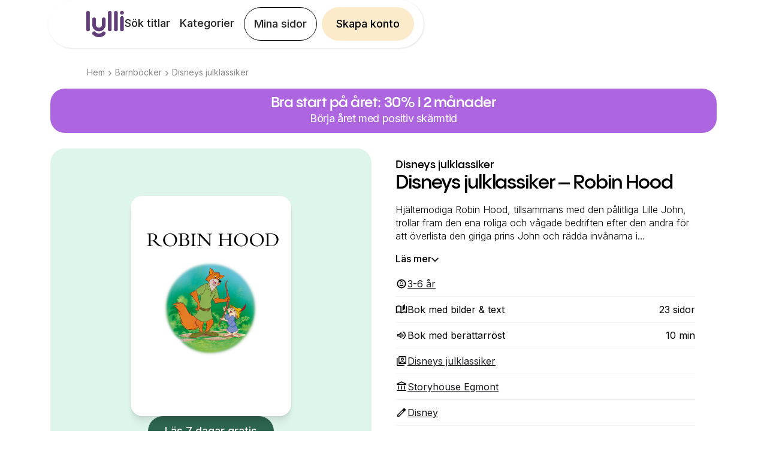

--- FILE ---
content_type: text/html; charset=utf-8
request_url: https://www.lylli.se/books/disneys-julklassiker-robin-hood
body_size: 23391
content:
<!DOCTYPE html><!-- Last Published: Thu Jan 29 2026 13:38:01 GMT+0000 (Coordinated Universal Time) --><html data-wf-domain="www.lylli.se" data-wf-page="6450d446fafc9611fb5390da" data-wf-site="636baa2c3050263c53b7b54c" lang="sv" data-wf-collection="6450d446fafc96a1375390d8" data-wf-item-slug="disneys-julklassiker-robin-hood"><head><meta charset="utf-8"/><title>Disneys julklassiker – Robin Hood  | Tusentals e-böcker och ljudböcker för barn</title><meta content="" name="description"/><meta content="Disneys julklassiker – Robin Hood  | Tusentals e-böcker och ljudböcker för barn" property="og:title"/><meta content="" property="og:description"/><meta content="https://cdn.prod.website-files.com/636baa2c305026748fb7b552/64510ff18018dc711e3368b8_cc7c3db9-6d47-4c2d-a28e-85e35c1ea8e7.jpg" property="og:image"/><meta content="Disneys julklassiker – Robin Hood  | Tusentals e-böcker och ljudböcker för barn" property="twitter:title"/><meta content="" property="twitter:description"/><meta content="https://cdn.prod.website-files.com/636baa2c305026748fb7b552/64510ff18018dc711e3368b8_cc7c3db9-6d47-4c2d-a28e-85e35c1ea8e7.jpg" property="twitter:image"/><meta property="og:type" content="website"/><meta content="summary_large_image" name="twitter:card"/><meta content="width=device-width, initial-scale=1" name="viewport"/><link href="https://cdn.prod.website-files.com/636baa2c3050263c53b7b54c/css/lylli.shared.859edc554.min.css" rel="stylesheet" type="text/css" integrity="sha384-hZ7cVUHPkDNAimz8mf63PsuP7P8IOvamMe86LPiDAvjRYKfyndpMuAgXbrXe7aLw" crossorigin="anonymous"/><link href="https://fonts.googleapis.com" rel="preconnect"/><link href="https://fonts.gstatic.com" rel="preconnect" crossorigin="anonymous"/><script src="https://ajax.googleapis.com/ajax/libs/webfont/1.6.26/webfont.js" type="text/javascript"></script><script type="text/javascript">WebFont.load({  google: {    families: ["Fredoka One:regular","Karla:200,300,regular,500,600,700,800","Inter:100,200,300,regular,500,600,700,800,900","Neucha:regular"]  }});</script><script type="text/javascript">!function(o,c){var n=c.documentElement,t=" w-mod-";n.className+=t+"js",("ontouchstart"in o||o.DocumentTouch&&c instanceof DocumentTouch)&&(n.className+=t+"touch")}(window,document);</script><link href="https://cdn.prod.website-files.com/636baa2c3050263c53b7b54c/6384bd8b759e4d22a46d2cff_lylli-icon-32.png" rel="shortcut icon" type="image/x-icon"/><link href="https://cdn.prod.website-files.com/636baa2c3050263c53b7b54c/6384bd8f101ed233e85ec756_lylli-icon.png" rel="apple-touch-icon"/><link href="https://www.lylli.se/books/disneys-julklassiker-robin-hood" rel="canonical"/><!-- Google Tag Manager -->
<script>(function(w,d,s,l,i){w[l]=w[l]||[];w[l].push({'gtm.start':
new Date().getTime(),event:'gtm.js'});var f=d.getElementsByTagName(s)[0],
j=d.createElement(s),dl=l!='dataLayer'?'&l='+l:'';j.async=true;j.src=
'https://gtm.lylli.se/gtm.js?id='+i+dl;f.parentNode.insertBefore(j,f);
})(window,document,'script','dataLayer','GTM-PJFXRTP');</script>
<!-- End Google Tag Manager -->

<script type="text/javascript" src="https://files.lylli.se/webflow-global.js?ts=230711"></script>
<!--<script type="text/javascript" src="https://test-files.boksnok.se/webflow-global.js"></script>-->

<meta name="facebook-domain-verification" content="u7mzlhojes48638yubsjq8i8z1n2y9" />

<script>
  // set the og:url same as the canonical url
  window.addEventListener('DOMContentLoaded', (event) => {
    let canonicalTag = document.querySelector('link[rel="canonical"]');
    let canonicalURL = canonicalTag ? canonicalTag.getAttribute('href') : window.location.href;
    let metaTag = document.querySelector('meta[property="og:url"]');
    if (!metaTag) {
      metaTag = document.createElement('meta');
      metaTag.setAttribute('property', 'og:url');
      document.head.appendChild(metaTag);
    }
    metaTag.setAttribute('content', canonicalURL);
  });
</script>

<!-- Trigger styling -->
<style>
  body {
    font-weight: 400;
  }
  
  .video-player-overlay {
    pointer-events: none; 
  }
  
  h1, h2, h3, h4, h5, h6 {
  	font-family: "Pangram Sans",sans-serif;
  }
  
  p {
    font-family: "Inter",sans-serif;
  }
  .backdrop-filter-blur-20 {
    backdrop-filter: blur(20px);
     -webkit-backdrop-filter: blur(20px);
   }
</style>
<style>
.text-three-lines {
   overflow: hidden;
   display: -webkit-box;
   -webkit-line-clamp: 3; /* number of lines to show */
           line-clamp: 3; 
   -webkit-box-orient: vertical;
}
</style>
<script>

window.onload = function() {
  	document.getElementById('read-more').addEventListener('click', function (event) {
		document.getElementById('summary-text').classList.remove('text-three-lines');
    document.getElementById('read-more').style.display = 'none';
    document.getElementById('read-less').style.display = 'block';
  });
  
  document.getElementById('read-less').addEventListener('click', function (event) {
		document.getElementById('summary-text').classList.add('text-three-lines');
    document.getElementById('read-more').style.display = 'block';
    document.getElementById('read-less').style.display = 'none';
    
    window.scrollTo({ top: 0, behavior: 'smooth'});
  });
}

  var ctaReferrer = {
    referrer_type: 'book-page',
    referrer_object: 'disneys-julklassiker-robin-hood'
  }
  window.pageScripts = [ '/js/referrer.js' ];
  
  if ('8ca1c40650ec442686264844b23ee1dd' === '1b71c72c8d7d41b399bf95e026bddd30') {
  	var metaTag = document.createElement("meta");
    metaTag.name = "robots";
    metaTag.content = "noindex, nofollow";
    document.head.appendChild(metaTag);
  	location.href = 'https://www.lylli.se/superbananen';
  }
</script>
</head><body class="body-32"><div class="div-block-375"><div class="div-block-166"><div class="bottom-cta-footer-container backdrop-filter-blur-20"><a id="footer-cta" href="/konto/skapa-konto" class="footer-cta-the-button lylli-cta-alt offer-cta w-button">Starta erbjudande</a><div class="text-block-43">30% rabatt i 2 månader.  Ingen bindningstid.</div></div></div></div><div data-animation="over-right" class="lylli-navbar hide-for-app w-nav" data-easing2="ease" data-easing="ease" data-collapse="medium" role="banner" data-no-scroll="1" data-duration="400" data-doc-height="1"><div class="w-embed"><style>
	.lylli-navbar.w-nav[data-animation="over-right"] .w-nav-overlay, .lylli-navbar.w-nav[data-animation="over-right"] [data-nav-menu-open] {
  	z-index: 5;
  }
</style></div><div id="navbar" class="navbar-outer-container"><div class="navbar-container"><a href="/" class="navbar-logo w-nav-brand"><img src="https://cdn.prod.website-files.com/636baa2c3050263c53b7b54c/636bbce42ccdc5f63131dd9f_lylli-logo.png" loading="lazy" alt="" class="navbar-logo-image"/></a><div class="menu-container"><a id="navCreateAccountButtonSmall" href="/konto/skapa-konto" class="lylli-cta-alt yellow navbar mobile w-button">Skapa konto</a><div class="menu-button w-nav-button"><div class="hamburger-icon w-icon-nav-menu"></div></div><nav role="navigation" class="navbar-menu w-nav-menu"><div class="mobile-top-container"><a href="#" class="close-button-container w-inline-block"><img src="https://cdn.prod.website-files.com/636baa2c3050263c53b7b54c/637b3c516f8fe068b9338b9a_close.png" loading="lazy" width="Auto" alt="" class="image-69"/></a><a href="/" class="navbar-logo hamburger-menu w-nav-brand"><img src="https://cdn.prod.website-files.com/636baa2c3050263c53b7b54c/636bbce42ccdc5f63131dd9f_lylli-logo.png" loading="lazy" alt="" class="navbar-logo-image"/></a></div><a href="/sok-titlar" class="navbar-link w-nav-link">Sök titlar</a><a href="/kategorier" class="navbar-link w-nav-link">Kategorier</a><a href="https://account.lylli.se" id="nav-btn-my-pages-mobile" class="navbar-link mobile w-nav-link">Mina sidor</a><a href="/konto/skapa-konto" id="lylli-cta-mobilenav" class="navbar-link mobile w-nav-link">Prova Lylli</a><a href="https://account.lylli.se/profile" id="nav-btn-my-pages" class="navbar-button show-desktop w-nav-link">Mina sidor</a><a id="navCreateAccountButton" href="/konto/skapa-konto" class="lylli-cta-alt yellow navbar show-desktop w-button">Skapa konto</a></nav></div></div></div></div><div class="top-filled-section book-section"><div class="navbar-wide-container"><div class="bread-crumb-container-copy"><a href="/" class="breadcrumb-item">Hem</a><div class="breadcrumb-separator-vector w-embed"><svg width="5" height="9" viewBox="0 0 6 10" fill="none" xmlns="http://www.w3.org/2000/svg">
<path d="M0.525 9.6C0.391667 9.45833 0.325 9.29367 0.325 9.106C0.325 8.91867 0.391667 8.75417 0.525 8.6125L4.1375 5L0.5125 1.375C0.379167 1.24167 0.3125 1.07917 0.3125 0.8875C0.3125 0.695833 0.383333 0.529167 0.525 0.3875C0.658333 0.254167 0.820833 0.1875 1.0125 0.1875C1.20417 0.1875 1.37083 0.254167 1.5125 0.3875L5.7125 4.6C5.77083 4.65833 5.8125 4.72083 5.8375 4.7875C5.8625 4.85417 5.875 4.925 5.875 5C5.875 5.075 5.8625 5.14583 5.8375 5.2125C5.8125 5.27917 5.77083 5.34167 5.7125 5.4L1.5 9.6125C1.36667 9.74583 1.20617 9.8125 1.0185 9.8125C0.831167 9.8125 0.666667 9.74167 0.525 9.6Z" fill="currentColor"/>
</svg></div><a href="/kategorier" class="breadcrumb-item">Barnböcker</a><div class="breadcrumb-separator-vector w-embed"><svg width="5" height="9" viewBox="0 0 6 10" fill="none" xmlns="http://www.w3.org/2000/svg">
<path d="M0.525 9.6C0.391667 9.45833 0.325 9.29367 0.325 9.106C0.325 8.91867 0.391667 8.75417 0.525 8.6125L4.1375 5L0.5125 1.375C0.379167 1.24167 0.3125 1.07917 0.3125 0.8875C0.3125 0.695833 0.383333 0.529167 0.525 0.3875C0.658333 0.254167 0.820833 0.1875 1.0125 0.1875C1.20417 0.1875 1.37083 0.254167 1.5125 0.3875L5.7125 4.6C5.77083 4.65833 5.8125 4.72083 5.8375 4.7875C5.8625 4.85417 5.875 4.925 5.875 5C5.875 5.075 5.8625 5.14583 5.8375 5.2125C5.8125 5.27917 5.77083 5.34167 5.7125 5.4L1.5 9.6125C1.36667 9.74583 1.20617 9.8125 1.0185 9.8125C0.831167 9.8125 0.666667 9.74167 0.525 9.6Z" fill="currentColor"/>
</svg></div><a href="/series/disneys-julklassiker" class="breadcrumb-item">Disneys julklassiker</a><a href="/age-group/3-6" class="breadcrumb-item1 w-inline-block w-condition-invisible"><div>3-6</div><div> år</div></a></div></div><div class="div-block-414"><div class="div-block-408"><img src="https://cdn.prod.website-files.com/636baa2c3050263c53b7b54c/67ab3eb99aaccdc4b5041ed0_Lylli-app-icon-round-small.png" loading="lazy" width="80" height="80" alt=""/><div class="div-block-409"><p class="paragraph-7635">Lylli är en app med tusentals e-böcker och ljudböcker för barn!</p></div></div></div><div class="div-block-468"><a id="banner" href="/konto/skapa-konto" class="banner-container lylli-cta-alt w-inline-block"><div class="banner-inner-container hide-for-app"><div class="text-block-121 offer-cta">Bra start på året: 30% i 2 månader</div><div class="text-block-122 offer-cta">Börja året med positiv skärmtid</div></div></a></div><div class="div-block-133"><div class="navbar-wide-container book-page"><div class="book-flex"><div class="columns-28 w-row"><div class="column-77 w-col w-col-6 w-col-stack"><div style="background-color:#DEF5EC" class="div-block-421"><img id="cover-image" loading="eager" alt="" src="https://cdn.prod.website-files.com/636baa2c305026748fb7b552/64510ff18018dc40923368fd_32f5a11e-e530-4527-bc96-437c33fe84a0.jpg" class="book-cover-2 book-page"/><div class="div-block-173"><a id="meta-section-cta" style="background-color:#2E654F" href="/konto/skapa-konto" class="medium-button purple-btn margin-tb-24 not-show-mobile lylli-cta-alt book-page w-button">Läs 7 dagar gratis</a><a id="meta-section-cta" style="background-color:#2E654F" href="/konto/skapa-konto" class="medium-button purple-btn margin-tb-24 not-show-mobile lylli-cta-alt book-page w-condition-invisible w-button">Lyssna 7 dagar gratis</a></div></div></div><div class="column-78 w-col w-col-6 w-col-stack"><div class="div-block-171"><div class="book-series-div"><a href="/series/disneys-julklassiker" class="tag-link book-tag-link w-inline-block"><div class="book-tag-item-text book-author-text">Disneys julklassiker</div></a></div><h1 id="book-title" class="h2-2 book-title w-condition-invisible w-dyn-bind-empty"></h1><h1 id="book-title" class="h2-2 book-title">Disneys julklassiker – Robin Hood</h1><div class="book-description-div"><p id="summary-text" class="book-description normal-text text-three-lines">Hjältemodiga Robin Hood, tillsammans med den pålitliga Lille John, trollar fram den ena roliga och vågade bedriften efter den andra för att överlista den giriga prins John och rädda invånarna i Sherwoodskogen.</p></div><div id="read-more" class="read-more"><div class="div-block-169"><div class="text-block-45">Läs mer</div><div class="w-embed"><svg width="12" height="8" viewBox="0 0 12 8" fill="none" xmlns="http://www.w3.org/2000/svg">
<path d="M6.00046 7.17481C5.8838 7.17481 5.77963 7.15398 5.68796 7.11231C5.5963 7.07065 5.50046 7.00815 5.40046 6.92481L0.450462 1.97481C0.300462 1.80815 0.229629 1.59981 0.237963 1.34981C0.246296 1.09981 0.325462 0.899813 0.475462 0.749813C0.658796 0.566479 0.862962 0.487312 1.08796 0.512312C1.31296 0.537312 1.5088 0.624812 1.67546 0.774812L6.00046 5.09981L10.3255 0.774812C10.4755 0.624812 10.6796 0.541479 10.938 0.524812C11.1963 0.508146 11.4005 0.591479 11.5505 0.774812C11.7338 0.924812 11.813 1.12065 11.788 1.36231C11.763 1.60398 11.6755 1.81648 11.5255 1.99981L6.60046 6.92481C6.50046 7.00815 6.40463 7.07065 6.31296 7.11231C6.2213 7.15398 6.11713 7.17481 6.00046 7.17481Z" fill="black"/>
</svg></div></div></div><div id="read-less" class="read-less"><div class="div-block-170"><div class="text-block-46">Läs mindre</div><div class="html-embed-8 w-embed"><svg width="12" height="8" viewBox="0 0 12 8" fill="none" xmlns="http://www.w3.org/2000/svg">
<path d="M6.00046 7.17481C5.8838 7.17481 5.77963 7.15398 5.68796 7.11231C5.5963 7.07065 5.50046 7.00815 5.40046 6.92481L0.450462 1.97481C0.300462 1.80815 0.229629 1.59981 0.237963 1.34981C0.246296 1.09981 0.325462 0.899813 0.475462 0.749813C0.658796 0.566479 0.862962 0.487312 1.08796 0.512312C1.31296 0.537312 1.5088 0.624812 1.67546 0.774812L6.00046 5.09981L10.3255 0.774812C10.4755 0.624812 10.6796 0.541479 10.938 0.524812C11.1963 0.508146 11.4005 0.591479 11.5505 0.774812C11.7338 0.924812 11.813 1.12065 11.788 1.36231C11.763 1.60398 11.6755 1.81648 11.5255 1.99981L6.60046 6.92481C6.50046 7.00815 6.40463 7.07065 6.31296 7.11231C6.2213 7.15398 6.11713 7.17481 6.00046 7.17481Z" fill="black"/>
</svg></div></div></div><div class="book-attributes-short"><div><ul role="list" class="list-9 w-list-unstyled"><li class="book-category-item"><div class="code-embed-8 w-embed"><svg xmlns="http://www.w3.org/2000/svg" height="20px" viewBox="0 -960 960 960" width="20px" fill="#00000"><path d="M580-490q-21 0-35.5-14.5T530-540q0-21 14.5-35.5T580-590q21 0 35.5 14.5T630-540q0 21-14.5 35.5T580-490Zm-200 0q-21 0-35.5-14.5T330-540q0-21 14.5-35.5T380-590q21 0 35.5 14.5T430-540q0 21-14.5 35.5T380-490Zm100 210q-60 0-108.5-33T300-400h360q-23 54-71.5 87T480-280Zm0 160q-75 0-140.5-28.5t-114-77q-48.5-48.5-77-114T120-480q0-75 28.5-140.5t77-114q48.5-48.5 114-77T480-840q75 0 140.5 28.5t114 77q48.5 48.5 77 114T840-480q0 75-28.5 140.5t-77 114q-48.5 48.5-114 77T480-120Zm0-80q116 0 198-82t82-198q0-116-82-198t-198-82h-12q-6 0-12 2-6 6-8 13t-2 15q0 21 14.5 35.5T496-680q9 0 16.5-3t15.5-3q12 0 20 9t8 21q0 23-21.5 29.5T496-620q-45 0-77.5-32.5T386-730v-6q0-3 1-8-83 30-135 101t-52 163q0 116 82 198t198 82Zm0-280Z"/></svg></div><a href="/age-group/3-6" class="link-block-35 w-inline-block"><div class="book-category-text"><div class="text-block-109">3-6</div><div>‎‎ år<br/></div></div></a></li><li class="book-category-item space-between"><div class="div-block-415"><div class="code-embed-8 w-embed"><svg xmlns="http://www.w3.org/2000/svg" height="20px" viewBox="0 -960 960 960" width="20px" fill="#00000"><path d="M480-178q-11 0-21.5-3t-19.5-8q-41-25-86-38t-93-13q-42 0-82.5 11T100-198q-21 11-40.5-1T40-234v-482q0-11 5.5-21T62-752q46-24 96-36t102-12q58 0 113.5 15T480-740v484q51-32 107-48t113-16q36 0 70.5 6t69.5 18v-480q15 5 29.5 10.5T898-752q11 5 16.5 15t5.5 21v482q0 23-19.5 35t-40.5 1q-37-20-77.5-31T700-240q-48 0-93 13t-86 38q-9 5-19.5 8t-21.5 3Zm113-212q-10 9-21.5 3.5T560-405v-327q0-4 1.5-7.5t4.5-6.5l160-160q10-10 22-5t12 19v343q0 5-2 8.5t-5 6.5L593-390Zm-193 95v-396q-33-14-68.5-21.5T260-720q-37 0-72 7t-68 21v397q35-13 69.5-19t70.5-6q36 0 70.5 6t69.5 19Zm0 0v-396 396Z"/></svg></div><div class="book-category-text no-border"><div>Bok med bilder &amp; text<br/></div></div></div><div class="book-category-text no-border"><div class="text-block-109">23</div><div>‎‎ sidor<br/></div></div></li><li class="book-category-item space-between"><div class="div-block-420"><div class="code-embed-8 w-embed"><svg xmlns="http://www.w3.org/2000/svg" height="20px" viewBox="0 -960 960 960" width="20px" fill="#00000"><path d="M744-480.66q0-78.34-43-142.84t-112.84-96.84Q574-727 567-740.5t-1-27.5q6-15 21.5-21t30.51.58Q709-748 762.5-664.5 816-581 816-479.87t-53.5 184Q709-213 618.01-172.58 603-166 587.5-172q-15.5-6-21.5-21-6-14 1-27.5t21.16-20.16Q658-273 701-337.66q43-64.65 43-143ZM288-384H180q-15.3 0-25.65-10.35Q144-404.7 144-420v-120q0-15.3 10.35-25.65Q164.7-576 180-576h108l131-131q17-17 39-7.55t22 33.76v401.48q0 24.31-22 33.81-22 9.5-39-7.5L288-384Zm360-96q0 37-18 76t-51 59q-9 5-18 .5t-9-15.97v-239.06q0-11.47 9-15.97t18 .5q33 19 51 58.5t18 76.5ZM408-594l-90 90H216v48h102l90 90v-228Zm-97 114Z"/></svg></div><div class="book-category-text no-border"><div>Bok med berättarröst<br/></div></div></div><div class="book-category-text no-border invisible"><div class="text-block-109">10</div><div>  min<br/></div></div></li><li class="book-category-item space-between w-condition-invisible"><div class="div-block-420"><div class="code-embed-8 w-embed"><svg xmlns="http://www.w3.org/2000/svg" height="20px" viewBox="0 -960 960 960" width="20px" fill="#000000"><path d="M312-144h-96q-29 0-50.5-21.5T144-216v-264q0-70 26.7-131.13 26.7-61.14 72.14-106.4 45.43-45.27 106.8-71.87Q411-816 480.5-816q69.5 0 130.63 26.6 61.14 26.6 106.4 71.87 45.27 45.26 71.87 106.4Q816-550 816-480v264q0 29-21.15 50.5T744-144h-96q-29.7 0-50.85-21.18Q576-186.35 576-216.09v-144.17Q576-390 597.15-411q21.15-21 50.85-21h96v-48q0-110.31-76.78-187.16-76.78-76.84-187-76.84T293-667.16Q216-590.31 216-480v48h96q29.7 0 50.85 21.18Q384-389.65 384-359.91v144.17Q384-186 362.85-165 341.7-144 312-144Zm0-216h-96v144h96v-144Zm336 0v144h96v-144h-96Zm-336 0h-96 96Zm336 0h96-96Z"/></svg></div><div class="book-category-text no-border"><div>Ljudbok<br/></div></div></div><div class="book-category-text no-border invisible"><div class="text-block-109">10</div><div>  min<br/></div></div></li><li class="book-category-item"><div class="code-embed-8 w-embed"><svg xmlns="http://www.w3.org/2000/svg" height="20px" viewBox="0 -960 960 960" width="20px" fill="#00000"><path d="M552-504q50 0 85-35t35-85q0-50-35-85t-85-35q-50 0-85 35t-35 85q0 50 35 85t85 35ZM312-343q45-54 107.5-83.5T552-456q70 0 132.5 29.5T792-343v-449H312v449Zm0 103q-29.7 0-50.85-21.15Q240-282.3 240-312v-480q0-29.7 21.15-50.85Q282.3-864 312-864h480q29.7 0 50.85 21.15Q864-821.7 864-792v480q0 29.7-21.15 50.85Q821.7-240 792-240H312ZM168-96q-29.7 0-50.85-21.15Q96-138.3 96-168v-516q0-15.3 10.29-25.65Q116.58-720 131.79-720t25.71 10.35Q168-699.3 168-684v516h516q15.3 0 25.65 10.29Q720-147.42 720-132.21t-10.35 25.71Q699.3-96 684-96H168Zm384-480q-20.4 0-34.2-13.8Q504-603.6 504-624q0-20.4 13.8-34.2Q531.6-672 552-672q20.4 0 34.2 13.8Q600-644.4 600-624q0 20.4-13.8 34.2Q572.4-576 552-576ZM382-312h340q-34-34-78-53t-92-19q-48 0-92 19t-78 53Zm170-264Z"/></svg></div><a href="/series/disneys-julklassiker" class="w-inline-block"><div class="book-category-text"><div>Disneys julklassiker</div></div></a></li><li class="book-category-item"><div class="code-embed-8 w-embed"><svg xmlns="http://www.w3.org/2000/svg" height="20px" viewBox="0 -960 960 960" width="20px" fill="#00000"><path d="M192-300v-240q0-15.3 10.29-25.65Q212.58-576 227.79-576t25.71 10.35Q264-555.3 264-540v240q0 15.3-10.29 25.65Q243.42-264 228.21-264t-25.71-10.35Q192-284.7 192-300Zm252 0v-240q0-15.3 10.29-25.65Q464.58-576 479.79-576t25.71 10.35Q516-555.3 516-540v240q0 15.3-10.29 25.65Q495.42-264 480.21-264t-25.71-10.35Q444-284.7 444-300ZM132-144q-15.3 0-25.65-10.29Q96-164.58 96-179.79t10.35-25.71Q116.7-216 132-216h696q15.3 0 25.65 10.29Q864-195.42 864-180.21t-10.35 25.71Q843.3-144 828-144H132Zm564-156v-240q0-15.3 10.29-25.65Q716.58-576 731.79-576t25.71 10.35Q768-555.3 768-540v240q0 15.3-10.29 25.65Q747.42-264 732.21-264t-25.71-10.35Q696-284.7 696-300Zm120-324H139q-17.92 0-30.46-12.49T96-666.83V-693q0-12 6.5-23t17.5-16l328-164q15.11-8 32-8t32 8l326 163q12 6 19 17.5t7 25.04V-672q0 20.4-13.8 34.2Q836.4-624 816-624Zm-607-72h542-542Zm0 0h542L480-831 209-696Z"/></svg></div><a href="/publishers/storyhouse-egmont" class="w-inline-block"><div class="book-category-text"><div>Storyhouse Egmont</div></div></a></li><li class="book-category-item"><div class="code-embed-8 w-embed"><svg xmlns="http://www.w3.org/2000/svg" height="20px" viewBox="0 -960 960 960" width="20px" fill="#00000"><path d="M216-216h51l375-375-51-51-375 375v51Zm-35.82 72q-15.18 0-25.68-10.3-10.5-10.29-10.5-25.52v-86.85q0-14.33 5-27.33 5-13 16-24l477-477q11-11 23.84-16 12.83-5 27-5 14.16 0 27.16 5t24 16l51 51q11 11 16 24t5 26.54q0 14.45-5.02 27.54T795-642L318-165q-11 11-23.95 16t-27.24 5h-86.63ZM744-693l-51-51 51 51Zm-127.95 76.95L591-642l51 51-25.95-25.05Z"/></svg></div><div class="w-dyn-list"><div role="list" class="collection-list-14 w-dyn-items"><div role="listitem" class="w-dyn-item"><a href="/authors/disney" class="w-inline-block"><div class="book-category-text"><div>Disney</div></div></a></div></div></div></li><li class="book-category-item inline last-item"><div class="code-embed-8 w-embed"><svg xmlns="http://www.w3.org/2000/svg" height="20px" viewBox="0 -960 960 960" width="20px" fill="#00000"><path d="m168-175-30-14q-28-12-38-40t3-56l65-140v250Zm148 79q-31 0-53.5-20.5T240-168v-288L374-96h-58Zm207-5q-28 11-55-1.5T430-144L259-613q-11-28 2-55t41-37l294-107q28-11 54.5 2t37.5 41l172 471q11 29-2 55.5T816-205L523-101Zm-79-451q15 0 25.5-10.5T480-588q0-15-10.5-25.5T444-624q-15 0-25.5 10.5T408-588q0 15 10.5 25.5T444-552Zm54 384 294-105-171-471-294 107 171 469ZM327-637l294-107-294 107Z"/></svg></div><div class="book-category-text no-border"><div class="w-dyn-list"><div role="list" class="collection-list-12 w-dyn-items"><div role="listitem" class="w-dyn-item"><a href="/tags/djur" class="w-inline-block"><div class="text-block-110">Djur</div></a></div><div role="listitem" class="w-dyn-item"><a href="/tags/klassiker" class="w-inline-block"><div class="text-block-110">Klassiker</div></a></div><div role="listitem" class="w-dyn-item"><a href="/tags/bilderbocker" class="w-inline-block"><div class="text-block-110">Bilderböcker</div></a></div><div role="listitem" class="w-dyn-item"><a href="/tags/disney" class="w-inline-block"><div class="text-block-110">Disney</div></a></div><div role="listitem" class="w-dyn-item"><a href="/tags/jul" class="w-inline-block"><div class="text-block-110">Jul</div></a></div><div role="listitem" class="w-dyn-item"><a href="/tags/modig" class="w-inline-block"><div class="text-block-110">Modig</div></a></div><div role="listitem" class="w-dyn-item"><a href="/tags/sagor" class="w-inline-block"><div class="text-block-110">Sagor</div></a></div><div role="listitem" class="w-dyn-item"><a href="/tags/tjuv" class="w-inline-block"><div class="text-block-110">Tjuv</div></a></div><div role="listitem" class="w-dyn-item"><a href="/tags/vilda-djur" class="w-inline-block"><div class="text-block-110">Vilda djur</div></a></div><div role="listitem" class="w-dyn-item"><a href="/tags/vinter" class="w-inline-block"><div class="text-block-110">Vinter</div></a></div><div role="listitem" class="w-dyn-item"><a href="/tags/coola-tjejer-och-killar" class="w-inline-block"><div class="text-block-110">Coola tjejer och killar</div></a></div><div role="listitem" class="w-dyn-item"><a href="/tags/juligt" class="w-inline-block"><div class="text-block-110">Juligt</div></a></div><div role="listitem" class="w-dyn-item"><a href="/tags/kungar-och-drottningar" class="w-inline-block"><div class="text-block-110">Kungar och drottningar</div></a></div><div role="listitem" class="w-dyn-item"><a href="/tags/kungar" class="w-inline-block"><div class="text-block-110">Kungar</div></a></div><div role="listitem" class="w-dyn-item"><a href="/tags/kanda-fran-film" class="w-inline-block"><div class="text-block-110">Kända från film</div></a></div><div role="listitem" class="w-dyn-item"><a href="/tags/ravar" class="w-inline-block"><div class="text-block-110">Rävar</div></a></div><div role="listitem" class="w-dyn-item"><a href="/tags/yrken" class="w-inline-block"><div class="text-block-110">Yrken</div></a></div></div></div></div></li></ul></div></div></div></div></div></div></div></div></div><div class="other-books"><div class="div-block-413"><div class="div-block-423"><div class="div-block-412"><h2 class="center-text-mobile">Disneys julklassiker</h2><a href="/series/disneys-julklassiker" class="link-block-34 w-inline-block"><div class="text-block-108">Visa alla</div></a></div></div></div><h2 class="center-text-mobile w-condition-invisible">Du kanske också gillar</h2><div class="div-block-146"><div id="series-books" class="carousel-main"><div class="carousel-custom-js w-embed w-script"><script>
window.addEventListener('DOMContentLoaded', () => {
	const imgContainer = $('#series-books .carousel-image-container')[0];
  const prevButton = $('#series-books #carousel-previous-button');
  const nextButton = $('#series-books #carousel-next-button');
  
  if (!imgContainer) return;

  const scroll = (direction) => {
    const length = (imgContainer.clientWidth / 2) * direction;
    const position = imgContainer.scrollLeft + length;
    imgContainer.scrollLeft = position;
  };
  
  prevButton.click(() => scroll(-1));
  nextButton.click(() => scroll(1));
  
  $(imgContainer).on( "scroll", () => {
    const scrollLeft = imgContainer.scrollLeft;
		const maxScrollLeft = imgContainer.scrollWidth - imgContainer.clientWidth;
    
    if (scrollLeft <= 0 && !prevButton.hasClass('inactive')) {
			prevButton.addClass('inactive');
    } else if (scrollLeft > 0 && prevButton.hasClass('inactive')) {
			prevButton.removeClass('inactive');
    }
    
    if (scrollLeft >= maxScrollLeft && !nextButton.hasClass('inactive')) {
    	nextButton.addClass('inactive');
    } else if (scrollLeft < maxScrollLeft && nextButton.hasClass('inactive')) {
    	nextButton.removeClass('inactive');
    }
  });
});
</script></div><div class="carousel-custom-css w-embed"><style>
.carousel-image-container::-webkit-scrollbar {
    display: none;
}
.carousel-image-container {
  vertical-align: middle;
  display: inline-block;
  white-space: nowrap;
  overflow-x: auto;
  overflow-y: hidden;
  width: 100%;
  scroll-behavior: smooth;
}
.carousel-button-container {
  display: flex;
  align-items: center;
}
@media screen and (max-width: 800px) {
  .carousel-button-container {
    display: none;
  }
}
.carousel-button {
    cursor: pointer;
    transition: 0.6s ease;
    width: 30px;
    height: 30px;
    border-radius: 50%;
    border: none;
    display: flex;
    justify-content: center;
    align-items: center;
    cursor: pointer;
    -webkit-appearance: none;
}
</style></div><div class="carousel-button-container"><div id="carousel-previous-button" class="carousel-button inactive"><div class="carousel-arrow w-embed"><img class="arrowLeft" src="[data-uri]" alt="Left arrow"></div></div></div><div class="carousel-wrapper book-page w-dyn-list"><div role="list" class="carousel-image-container w-dyn-items"><div role="listitem" class="carouselitem w-dyn-item"><a id="5a950f1544dc4057ae3dbb3852b347e7" style="background-color:#EEDCD4" href="/books/disneys-julklassiker-askungen" class="book-card w-inline-block"><img src="https://cdn.prod.website-files.com/636baa2c305026748fb7b552/64510ff8c8bb97193937537a_3807016c-06bd-4bf1-b6ac-c22fe489a79a.jpg" loading="lazy" alt="" class="carouselbookcover"/><div style="color:#884020" class="div-block-410"><div class="div-block-411"><div class="code-embed-8 w-embed"><svg xmlns="http://www.w3.org/2000/svg" height="16px" viewBox="0 -960 960 960" width="16px" fill="#884020"><path d="M580-490q-21 0-35.5-14.5T530-540q0-21 14.5-35.5T580-590q21 0 35.5 14.5T630-540q0 21-14.5 35.5T580-490Zm-200 0q-21 0-35.5-14.5T330-540q0-21 14.5-35.5T380-590q21 0 35.5 14.5T430-540q0 21-14.5 35.5T380-490Zm100 210q-60 0-108.5-33T300-400h360q-23 54-71.5 87T480-280Zm0 160q-75 0-140.5-28.5t-114-77q-48.5-48.5-77-114T120-480q0-75 28.5-140.5t77-114q48.5-48.5 114-77T480-840q75 0 140.5 28.5t114 77q48.5 48.5 77 114T840-480q0 75-28.5 140.5t-77 114q-48.5 48.5-114 77T480-120Zm0-80q116 0 198-82t82-198q0-116-82-198t-198-82h-12q-6 0-12 2-6 6-8 13t-2 15q0 21 14.5 35.5T496-680q9 0 16.5-3t15.5-3q12 0 20 9t8 21q0 23-21.5 29.5T496-620q-45 0-77.5-32.5T386-730v-6q0-3 1-8-83 30-135 101t-52 163q0 116 82 198t198 82Zm0-280Z"/></svg></div><div class="text-block-107 age-text">3-6</div><div class="age-handler w-embed w-script"><script>
const element5a950f1544dc4057ae3dbb3852b347e7 = document.getElementById('5a950f1544dc4057ae3dbb3852b347e7');

function fixAge() {
const text5a950f1544dc4057ae3dbb3852b347e7 = element5a950f1544dc4057ae3dbb3852b347e7.getElementsByClassName('age-text')[0]

text5a950f1544dc4057ae3dbb3852b347e7.innerText = text5a950f1544dc4057ae3dbb3852b347e7.innerText.slice(0,1) + '+';
}
if (element5a950f1544dc4057ae3dbb3852b347e7){
fixAge()
} else {
setTimeout(fixAge ,50)
}

</script></div></div><div class="w-condition-invisible w-embed"><svg xmlns="http://www.w3.org/2000/svg" height="16px" viewBox="0 -960 960 960" width="16px" fill="#884020"><path d="M312-144h-96q-29 0-50.5-21.5T144-216v-264q0-70 26.7-131.13 26.7-61.14 72.14-106.4 45.43-45.27 106.8-71.87Q411-816 480.5-816q69.5 0 130.63 26.6 61.14 26.6 106.4 71.87 45.27 45.26 71.87 106.4Q816-550 816-480v264q0 29-21.15 50.5T744-144h-96q-29.7 0-50.85-21.18Q576-186.35 576-216.09v-144.17Q576-390 597.15-411q21.15-21 50.85-21h96v-48q0-110.31-76.78-187.16-76.78-76.84-187-76.84T293-667.16Q216-590.31 216-480v48h96q29.7 0 50.85 21.18Q384-389.65 384-359.91v144.17Q384-186 362.85-165 341.7-144 312-144Zm0-216h-96v144h96v-144Zm336 0v144h96v-144h-96Zm-336 0h-96 96Zm336 0h96-96Z"/></svg></div><div class="w-embed"><svg xmlns="http://www.w3.org/2000/svg" height="16px" viewBox="0 -960 960 960" width="16px" fill="#884020"><path d="M760-481q0-83-44-151.5T598-735q-15-7-22-21.5t-2-29.5q6-16 21.5-23t31.5 0q97 43 155 131.5T840-481q0 108-58 196.5T627-153q-16 7-31.5 0T574-176q-5-15 2-29.5t22-21.5q74-34 118-102.5T760-481ZM280-360H160q-17 0-28.5-11.5T120-400v-160q0-17 11.5-28.5T160-600h120l132-132q19-19 43.5-8.5T480-703v446q0 27-24.5 37.5T412-228L280-360Zm380-120q0 42-19 79.5T591-339q-10 6-20.5.5T560-356v-250q0-12 10.5-17.5t20.5.5q31 25 50 63t19 80ZM400-606l-86 86H200v80h114l86 86v-252ZM300-480Z"/></svg></div></div><div class="carousel-emoji-container"><p class="carousel-emoji-audio">🔊</p><p class="carousel-emoji-audiobook w-condition-invisible">🎧</p></div></a></div><div role="listitem" class="carouselitem w-dyn-item"><a id="1351efd250af447488cd8c55f03ea8c5" style="background-color:#E3F4FA" href="/books/disneys-julklassiker-lady-och-lufsen" class="book-card w-inline-block"><img src="https://cdn.prod.website-files.com/636baa2c305026748fb7b552/64510ff56a5a7d9d731391ed_fac5b8a2-d86f-4d1f-82dc-5f9cb8adbd61.jpg" loading="lazy" alt="" class="carouselbookcover"/><div style="color:#16617A" class="div-block-410"><div class="div-block-411"><div class="code-embed-8 w-embed"><svg xmlns="http://www.w3.org/2000/svg" height="16px" viewBox="0 -960 960 960" width="16px" fill="#16617A"><path d="M580-490q-21 0-35.5-14.5T530-540q0-21 14.5-35.5T580-590q21 0 35.5 14.5T630-540q0 21-14.5 35.5T580-490Zm-200 0q-21 0-35.5-14.5T330-540q0-21 14.5-35.5T380-590q21 0 35.5 14.5T430-540q0 21-14.5 35.5T380-490Zm100 210q-60 0-108.5-33T300-400h360q-23 54-71.5 87T480-280Zm0 160q-75 0-140.5-28.5t-114-77q-48.5-48.5-77-114T120-480q0-75 28.5-140.5t77-114q48.5-48.5 114-77T480-840q75 0 140.5 28.5t114 77q48.5 48.5 77 114T840-480q0 75-28.5 140.5t-77 114q-48.5 48.5-114 77T480-120Zm0-80q116 0 198-82t82-198q0-116-82-198t-198-82h-12q-6 0-12 2-6 6-8 13t-2 15q0 21 14.5 35.5T496-680q9 0 16.5-3t15.5-3q12 0 20 9t8 21q0 23-21.5 29.5T496-620q-45 0-77.5-32.5T386-730v-6q0-3 1-8-83 30-135 101t-52 163q0 116 82 198t198 82Zm0-280Z"/></svg></div><div class="text-block-107 age-text">3-6</div><div class="age-handler w-embed w-script"><script>
const element1351efd250af447488cd8c55f03ea8c5 = document.getElementById('1351efd250af447488cd8c55f03ea8c5');

function fixAge() {
const text1351efd250af447488cd8c55f03ea8c5 = element1351efd250af447488cd8c55f03ea8c5.getElementsByClassName('age-text')[0]

text1351efd250af447488cd8c55f03ea8c5.innerText = text1351efd250af447488cd8c55f03ea8c5.innerText.slice(0,1) + '+';
}
if (element1351efd250af447488cd8c55f03ea8c5){
fixAge()
} else {
setTimeout(fixAge ,50)
}

</script></div></div><div class="w-condition-invisible w-embed"><svg xmlns="http://www.w3.org/2000/svg" height="16px" viewBox="0 -960 960 960" width="16px" fill="#16617A"><path d="M312-144h-96q-29 0-50.5-21.5T144-216v-264q0-70 26.7-131.13 26.7-61.14 72.14-106.4 45.43-45.27 106.8-71.87Q411-816 480.5-816q69.5 0 130.63 26.6 61.14 26.6 106.4 71.87 45.27 45.26 71.87 106.4Q816-550 816-480v264q0 29-21.15 50.5T744-144h-96q-29.7 0-50.85-21.18Q576-186.35 576-216.09v-144.17Q576-390 597.15-411q21.15-21 50.85-21h96v-48q0-110.31-76.78-187.16-76.78-76.84-187-76.84T293-667.16Q216-590.31 216-480v48h96q29.7 0 50.85 21.18Q384-389.65 384-359.91v144.17Q384-186 362.85-165 341.7-144 312-144Zm0-216h-96v144h96v-144Zm336 0v144h96v-144h-96Zm-336 0h-96 96Zm336 0h96-96Z"/></svg></div><div class="w-embed"><svg xmlns="http://www.w3.org/2000/svg" height="16px" viewBox="0 -960 960 960" width="16px" fill="#16617A"><path d="M760-481q0-83-44-151.5T598-735q-15-7-22-21.5t-2-29.5q6-16 21.5-23t31.5 0q97 43 155 131.5T840-481q0 108-58 196.5T627-153q-16 7-31.5 0T574-176q-5-15 2-29.5t22-21.5q74-34 118-102.5T760-481ZM280-360H160q-17 0-28.5-11.5T120-400v-160q0-17 11.5-28.5T160-600h120l132-132q19-19 43.5-8.5T480-703v446q0 27-24.5 37.5T412-228L280-360Zm380-120q0 42-19 79.5T591-339q-10 6-20.5.5T560-356v-250q0-12 10.5-17.5t20.5.5q31 25 50 63t19 80ZM400-606l-86 86H200v80h114l86 86v-252ZM300-480Z"/></svg></div></div><div class="carousel-emoji-container"><p class="carousel-emoji-audio">🔊</p><p class="carousel-emoji-audiobook w-condition-invisible">🎧</p></div></a></div><div role="listitem" class="carouselitem w-dyn-item"><a id="5db1a6bbb3864344a0dbd1b7e3c2e2f1" style="background-color:#F6F4DA" href="/books/disneys-julklassiker-musse-piggs-husvagn" class="book-card w-inline-block"><img src="https://cdn.prod.website-files.com/636baa2c305026748fb7b552/64510ff6c8bb97443f375374_50e0cc61-b912-4a9a-9fb3-c53d8052ec96.jpg" loading="lazy" alt="" class="carouselbookcover"/><div style="color:#80771B" class="div-block-410"><div class="div-block-411"><div class="code-embed-8 w-embed"><svg xmlns="http://www.w3.org/2000/svg" height="16px" viewBox="0 -960 960 960" width="16px" fill="#80771B"><path d="M580-490q-21 0-35.5-14.5T530-540q0-21 14.5-35.5T580-590q21 0 35.5 14.5T630-540q0 21-14.5 35.5T580-490Zm-200 0q-21 0-35.5-14.5T330-540q0-21 14.5-35.5T380-590q21 0 35.5 14.5T430-540q0 21-14.5 35.5T380-490Zm100 210q-60 0-108.5-33T300-400h360q-23 54-71.5 87T480-280Zm0 160q-75 0-140.5-28.5t-114-77q-48.5-48.5-77-114T120-480q0-75 28.5-140.5t77-114q48.5-48.5 114-77T480-840q75 0 140.5 28.5t114 77q48.5 48.5 77 114T840-480q0 75-28.5 140.5t-77 114q-48.5 48.5-114 77T480-120Zm0-80q116 0 198-82t82-198q0-116-82-198t-198-82h-12q-6 0-12 2-6 6-8 13t-2 15q0 21 14.5 35.5T496-680q9 0 16.5-3t15.5-3q12 0 20 9t8 21q0 23-21.5 29.5T496-620q-45 0-77.5-32.5T386-730v-6q0-3 1-8-83 30-135 101t-52 163q0 116 82 198t198 82Zm0-280Z"/></svg></div><div class="text-block-107 age-text">3-6</div><div class="age-handler w-embed w-script"><script>
const element5db1a6bbb3864344a0dbd1b7e3c2e2f1 = document.getElementById('5db1a6bbb3864344a0dbd1b7e3c2e2f1');

function fixAge() {
const text5db1a6bbb3864344a0dbd1b7e3c2e2f1 = element5db1a6bbb3864344a0dbd1b7e3c2e2f1.getElementsByClassName('age-text')[0]

text5db1a6bbb3864344a0dbd1b7e3c2e2f1.innerText = text5db1a6bbb3864344a0dbd1b7e3c2e2f1.innerText.slice(0,1) + '+';
}
if (element5db1a6bbb3864344a0dbd1b7e3c2e2f1){
fixAge()
} else {
setTimeout(fixAge ,50)
}

</script></div></div><div class="w-condition-invisible w-embed"><svg xmlns="http://www.w3.org/2000/svg" height="16px" viewBox="0 -960 960 960" width="16px" fill="#80771B"><path d="M312-144h-96q-29 0-50.5-21.5T144-216v-264q0-70 26.7-131.13 26.7-61.14 72.14-106.4 45.43-45.27 106.8-71.87Q411-816 480.5-816q69.5 0 130.63 26.6 61.14 26.6 106.4 71.87 45.27 45.26 71.87 106.4Q816-550 816-480v264q0 29-21.15 50.5T744-144h-96q-29.7 0-50.85-21.18Q576-186.35 576-216.09v-144.17Q576-390 597.15-411q21.15-21 50.85-21h96v-48q0-110.31-76.78-187.16-76.78-76.84-187-76.84T293-667.16Q216-590.31 216-480v48h96q29.7 0 50.85 21.18Q384-389.65 384-359.91v144.17Q384-186 362.85-165 341.7-144 312-144Zm0-216h-96v144h96v-144Zm336 0v144h96v-144h-96Zm-336 0h-96 96Zm336 0h96-96Z"/></svg></div><div class="w-embed"><svg xmlns="http://www.w3.org/2000/svg" height="16px" viewBox="0 -960 960 960" width="16px" fill="#80771B"><path d="M760-481q0-83-44-151.5T598-735q-15-7-22-21.5t-2-29.5q6-16 21.5-23t31.5 0q97 43 155 131.5T840-481q0 108-58 196.5T627-153q-16 7-31.5 0T574-176q-5-15 2-29.5t22-21.5q74-34 118-102.5T760-481ZM280-360H160q-17 0-28.5-11.5T120-400v-160q0-17 11.5-28.5T160-600h120l132-132q19-19 43.5-8.5T480-703v446q0 27-24.5 37.5T412-228L280-360Zm380-120q0 42-19 79.5T591-339q-10 6-20.5.5T560-356v-250q0-12 10.5-17.5t20.5.5q31 25 50 63t19 80ZM400-606l-86 86H200v80h114l86 86v-252ZM300-480Z"/></svg></div></div><div class="carousel-emoji-container"><p class="carousel-emoji-audio">🔊</p><p class="carousel-emoji-audiobook w-condition-invisible">🎧</p></div></a></div><div role="listitem" class="carouselitem w-dyn-item"><a id="585c09e1f8a7477a9de88879711ec183" style="background-color:#E3F4FA" href="/books/disneys-julklassiker-plutos-julgran" class="book-card w-inline-block"><img src="https://cdn.prod.website-files.com/636baa2c305026748fb7b552/64510ff09f7d8f6b4d3500c8_af669dff-045a-49fd-8e6d-f11b6e564057.jpg" loading="lazy" alt="" class="carouselbookcover"/><div style="color:#16617A" class="div-block-410"><div class="div-block-411"><div class="code-embed-8 w-embed"><svg xmlns="http://www.w3.org/2000/svg" height="16px" viewBox="0 -960 960 960" width="16px" fill="#16617A"><path d="M580-490q-21 0-35.5-14.5T530-540q0-21 14.5-35.5T580-590q21 0 35.5 14.5T630-540q0 21-14.5 35.5T580-490Zm-200 0q-21 0-35.5-14.5T330-540q0-21 14.5-35.5T380-590q21 0 35.5 14.5T430-540q0 21-14.5 35.5T380-490Zm100 210q-60 0-108.5-33T300-400h360q-23 54-71.5 87T480-280Zm0 160q-75 0-140.5-28.5t-114-77q-48.5-48.5-77-114T120-480q0-75 28.5-140.5t77-114q48.5-48.5 114-77T480-840q75 0 140.5 28.5t114 77q48.5 48.5 77 114T840-480q0 75-28.5 140.5t-77 114q-48.5 48.5-114 77T480-120Zm0-80q116 0 198-82t82-198q0-116-82-198t-198-82h-12q-6 0-12 2-6 6-8 13t-2 15q0 21 14.5 35.5T496-680q9 0 16.5-3t15.5-3q12 0 20 9t8 21q0 23-21.5 29.5T496-620q-45 0-77.5-32.5T386-730v-6q0-3 1-8-83 30-135 101t-52 163q0 116 82 198t198 82Zm0-280Z"/></svg></div><div class="text-block-107 age-text">3-6</div><div class="age-handler w-embed w-script"><script>
const element585c09e1f8a7477a9de88879711ec183 = document.getElementById('585c09e1f8a7477a9de88879711ec183');

function fixAge() {
const text585c09e1f8a7477a9de88879711ec183 = element585c09e1f8a7477a9de88879711ec183.getElementsByClassName('age-text')[0]

text585c09e1f8a7477a9de88879711ec183.innerText = text585c09e1f8a7477a9de88879711ec183.innerText.slice(0,1) + '+';
}
if (element585c09e1f8a7477a9de88879711ec183){
fixAge()
} else {
setTimeout(fixAge ,50)
}

</script></div></div><div class="w-condition-invisible w-embed"><svg xmlns="http://www.w3.org/2000/svg" height="16px" viewBox="0 -960 960 960" width="16px" fill="#16617A"><path d="M312-144h-96q-29 0-50.5-21.5T144-216v-264q0-70 26.7-131.13 26.7-61.14 72.14-106.4 45.43-45.27 106.8-71.87Q411-816 480.5-816q69.5 0 130.63 26.6 61.14 26.6 106.4 71.87 45.27 45.26 71.87 106.4Q816-550 816-480v264q0 29-21.15 50.5T744-144h-96q-29.7 0-50.85-21.18Q576-186.35 576-216.09v-144.17Q576-390 597.15-411q21.15-21 50.85-21h96v-48q0-110.31-76.78-187.16-76.78-76.84-187-76.84T293-667.16Q216-590.31 216-480v48h96q29.7 0 50.85 21.18Q384-389.65 384-359.91v144.17Q384-186 362.85-165 341.7-144 312-144Zm0-216h-96v144h96v-144Zm336 0v144h96v-144h-96Zm-336 0h-96 96Zm336 0h96-96Z"/></svg></div><div class="w-embed"><svg xmlns="http://www.w3.org/2000/svg" height="16px" viewBox="0 -960 960 960" width="16px" fill="#16617A"><path d="M760-481q0-83-44-151.5T598-735q-15-7-22-21.5t-2-29.5q6-16 21.5-23t31.5 0q97 43 155 131.5T840-481q0 108-58 196.5T627-153q-16 7-31.5 0T574-176q-5-15 2-29.5t22-21.5q74-34 118-102.5T760-481ZM280-360H160q-17 0-28.5-11.5T120-400v-160q0-17 11.5-28.5T160-600h120l132-132q19-19 43.5-8.5T480-703v446q0 27-24.5 37.5T412-228L280-360Zm380-120q0 42-19 79.5T591-339q-10 6-20.5.5T560-356v-250q0-12 10.5-17.5t20.5.5q31 25 50 63t19 80ZM400-606l-86 86H200v80h114l86 86v-252ZM300-480Z"/></svg></div></div><div class="carousel-emoji-container"><p class="carousel-emoji-audio">🔊</p><p class="carousel-emoji-audiobook w-condition-invisible">🎧</p></div></a></div><div role="listitem" class="carouselitem w-dyn-item"><a id="4eb124ded8c5473089a9e05de907d7b3" style="background-color:#FEF9EF" href="/books/disneys-julklassiker-djungelboken" class="book-card w-inline-block"><img src="https://cdn.prod.website-files.com/636baa2c305026748fb7b552/64510ff4656ee853f832cf39_2ee39a19-8e9a-405b-a35a-d570e496bfaf.jpg" loading="lazy" alt="" class="carouselbookcover"/><div style="color:#7A4E00" class="div-block-410"><div class="div-block-411"><div class="code-embed-8 w-embed"><svg xmlns="http://www.w3.org/2000/svg" height="16px" viewBox="0 -960 960 960" width="16px" fill="#7A4E00"><path d="M580-490q-21 0-35.5-14.5T530-540q0-21 14.5-35.5T580-590q21 0 35.5 14.5T630-540q0 21-14.5 35.5T580-490Zm-200 0q-21 0-35.5-14.5T330-540q0-21 14.5-35.5T380-590q21 0 35.5 14.5T430-540q0 21-14.5 35.5T380-490Zm100 210q-60 0-108.5-33T300-400h360q-23 54-71.5 87T480-280Zm0 160q-75 0-140.5-28.5t-114-77q-48.5-48.5-77-114T120-480q0-75 28.5-140.5t77-114q48.5-48.5 114-77T480-840q75 0 140.5 28.5t114 77q48.5 48.5 77 114T840-480q0 75-28.5 140.5t-77 114q-48.5 48.5-114 77T480-120Zm0-80q116 0 198-82t82-198q0-116-82-198t-198-82h-12q-6 0-12 2-6 6-8 13t-2 15q0 21 14.5 35.5T496-680q9 0 16.5-3t15.5-3q12 0 20 9t8 21q0 23-21.5 29.5T496-620q-45 0-77.5-32.5T386-730v-6q0-3 1-8-83 30-135 101t-52 163q0 116 82 198t198 82Zm0-280Z"/></svg></div><div class="text-block-107 age-text">3-6</div><div class="age-handler w-embed w-script"><script>
const element4eb124ded8c5473089a9e05de907d7b3 = document.getElementById('4eb124ded8c5473089a9e05de907d7b3');

function fixAge() {
const text4eb124ded8c5473089a9e05de907d7b3 = element4eb124ded8c5473089a9e05de907d7b3.getElementsByClassName('age-text')[0]

text4eb124ded8c5473089a9e05de907d7b3.innerText = text4eb124ded8c5473089a9e05de907d7b3.innerText.slice(0,1) + '+';
}
if (element4eb124ded8c5473089a9e05de907d7b3){
fixAge()
} else {
setTimeout(fixAge ,50)
}

</script></div></div><div class="w-condition-invisible w-embed"><svg xmlns="http://www.w3.org/2000/svg" height="16px" viewBox="0 -960 960 960" width="16px" fill="#7A4E00"><path d="M312-144h-96q-29 0-50.5-21.5T144-216v-264q0-70 26.7-131.13 26.7-61.14 72.14-106.4 45.43-45.27 106.8-71.87Q411-816 480.5-816q69.5 0 130.63 26.6 61.14 26.6 106.4 71.87 45.27 45.26 71.87 106.4Q816-550 816-480v264q0 29-21.15 50.5T744-144h-96q-29.7 0-50.85-21.18Q576-186.35 576-216.09v-144.17Q576-390 597.15-411q21.15-21 50.85-21h96v-48q0-110.31-76.78-187.16-76.78-76.84-187-76.84T293-667.16Q216-590.31 216-480v48h96q29.7 0 50.85 21.18Q384-389.65 384-359.91v144.17Q384-186 362.85-165 341.7-144 312-144Zm0-216h-96v144h96v-144Zm336 0v144h96v-144h-96Zm-336 0h-96 96Zm336 0h96-96Z"/></svg></div><div class="w-embed"><svg xmlns="http://www.w3.org/2000/svg" height="16px" viewBox="0 -960 960 960" width="16px" fill="#7A4E00"><path d="M760-481q0-83-44-151.5T598-735q-15-7-22-21.5t-2-29.5q6-16 21.5-23t31.5 0q97 43 155 131.5T840-481q0 108-58 196.5T627-153q-16 7-31.5 0T574-176q-5-15 2-29.5t22-21.5q74-34 118-102.5T760-481ZM280-360H160q-17 0-28.5-11.5T120-400v-160q0-17 11.5-28.5T160-600h120l132-132q19-19 43.5-8.5T480-703v446q0 27-24.5 37.5T412-228L280-360Zm380-120q0 42-19 79.5T591-339q-10 6-20.5.5T560-356v-250q0-12 10.5-17.5t20.5.5q31 25 50 63t19 80ZM400-606l-86 86H200v80h114l86 86v-252ZM300-480Z"/></svg></div></div><div class="carousel-emoji-container"><p class="carousel-emoji-audio">🔊</p><p class="carousel-emoji-audiobook w-condition-invisible">🎧</p></div></a></div><div role="listitem" class="carouselitem w-dyn-item"><a id="8ca1c40650ec442686264844b23ee1dd" style="background-color:#DEF5EC" href="/books/disneys-julklassiker-robin-hood" aria-current="page" class="book-card w-inline-block w--current"><img src="https://cdn.prod.website-files.com/636baa2c305026748fb7b552/64510ff18018dc711e3368b8_cc7c3db9-6d47-4c2d-a28e-85e35c1ea8e7.jpg" loading="lazy" alt="" class="carouselbookcover"/><div style="color:#2E654F" class="div-block-410"><div class="div-block-411"><div class="code-embed-8 w-embed"><svg xmlns="http://www.w3.org/2000/svg" height="16px" viewBox="0 -960 960 960" width="16px" fill="#2E654F"><path d="M580-490q-21 0-35.5-14.5T530-540q0-21 14.5-35.5T580-590q21 0 35.5 14.5T630-540q0 21-14.5 35.5T580-490Zm-200 0q-21 0-35.5-14.5T330-540q0-21 14.5-35.5T380-590q21 0 35.5 14.5T430-540q0 21-14.5 35.5T380-490Zm100 210q-60 0-108.5-33T300-400h360q-23 54-71.5 87T480-280Zm0 160q-75 0-140.5-28.5t-114-77q-48.5-48.5-77-114T120-480q0-75 28.5-140.5t77-114q48.5-48.5 114-77T480-840q75 0 140.5 28.5t114 77q48.5 48.5 77 114T840-480q0 75-28.5 140.5t-77 114q-48.5 48.5-114 77T480-120Zm0-80q116 0 198-82t82-198q0-116-82-198t-198-82h-12q-6 0-12 2-6 6-8 13t-2 15q0 21 14.5 35.5T496-680q9 0 16.5-3t15.5-3q12 0 20 9t8 21q0 23-21.5 29.5T496-620q-45 0-77.5-32.5T386-730v-6q0-3 1-8-83 30-135 101t-52 163q0 116 82 198t198 82Zm0-280Z"/></svg></div><div class="text-block-107 age-text">3-6</div><div class="age-handler w-embed w-script"><script>
const element8ca1c40650ec442686264844b23ee1dd = document.getElementById('8ca1c40650ec442686264844b23ee1dd');

function fixAge() {
const text8ca1c40650ec442686264844b23ee1dd = element8ca1c40650ec442686264844b23ee1dd.getElementsByClassName('age-text')[0]

text8ca1c40650ec442686264844b23ee1dd.innerText = text8ca1c40650ec442686264844b23ee1dd.innerText.slice(0,1) + '+';
}
if (element8ca1c40650ec442686264844b23ee1dd){
fixAge()
} else {
setTimeout(fixAge ,50)
}

</script></div></div><div class="w-condition-invisible w-embed"><svg xmlns="http://www.w3.org/2000/svg" height="16px" viewBox="0 -960 960 960" width="16px" fill="#2E654F"><path d="M312-144h-96q-29 0-50.5-21.5T144-216v-264q0-70 26.7-131.13 26.7-61.14 72.14-106.4 45.43-45.27 106.8-71.87Q411-816 480.5-816q69.5 0 130.63 26.6 61.14 26.6 106.4 71.87 45.27 45.26 71.87 106.4Q816-550 816-480v264q0 29-21.15 50.5T744-144h-96q-29.7 0-50.85-21.18Q576-186.35 576-216.09v-144.17Q576-390 597.15-411q21.15-21 50.85-21h96v-48q0-110.31-76.78-187.16-76.78-76.84-187-76.84T293-667.16Q216-590.31 216-480v48h96q29.7 0 50.85 21.18Q384-389.65 384-359.91v144.17Q384-186 362.85-165 341.7-144 312-144Zm0-216h-96v144h96v-144Zm336 0v144h96v-144h-96Zm-336 0h-96 96Zm336 0h96-96Z"/></svg></div><div class="w-embed"><svg xmlns="http://www.w3.org/2000/svg" height="16px" viewBox="0 -960 960 960" width="16px" fill="#2E654F"><path d="M760-481q0-83-44-151.5T598-735q-15-7-22-21.5t-2-29.5q6-16 21.5-23t31.5 0q97 43 155 131.5T840-481q0 108-58 196.5T627-153q-16 7-31.5 0T574-176q-5-15 2-29.5t22-21.5q74-34 118-102.5T760-481ZM280-360H160q-17 0-28.5-11.5T120-400v-160q0-17 11.5-28.5T160-600h120l132-132q19-19 43.5-8.5T480-703v446q0 27-24.5 37.5T412-228L280-360Zm380-120q0 42-19 79.5T591-339q-10 6-20.5.5T560-356v-250q0-12 10.5-17.5t20.5.5q31 25 50 63t19 80ZM400-606l-86 86H200v80h114l86 86v-252ZM300-480Z"/></svg></div></div><div class="carousel-emoji-container"><p class="carousel-emoji-audio">🔊</p><p class="carousel-emoji-audiobook w-condition-invisible">🎧</p></div></a></div><div role="listitem" class="carouselitem w-dyn-item"><a id="a4afe272522f4069b0fd79764f5b26bd" style="background-color:#FEF9EF" href="/books/disneys-julklassiker-kalle-anka-i-djungeln" class="book-card w-inline-block"><img src="https://cdn.prod.website-files.com/636baa2c305026748fb7b552/64510ff96a5a7d43571394cc_842c856f-7012-4e58-bbf1-86276bd5cebe.jpg" loading="lazy" alt="" class="carouselbookcover"/><div style="color:#7A4E00" class="div-block-410"><div class="div-block-411"><div class="code-embed-8 w-embed"><svg xmlns="http://www.w3.org/2000/svg" height="16px" viewBox="0 -960 960 960" width="16px" fill="#7A4E00"><path d="M580-490q-21 0-35.5-14.5T530-540q0-21 14.5-35.5T580-590q21 0 35.5 14.5T630-540q0 21-14.5 35.5T580-490Zm-200 0q-21 0-35.5-14.5T330-540q0-21 14.5-35.5T380-590q21 0 35.5 14.5T430-540q0 21-14.5 35.5T380-490Zm100 210q-60 0-108.5-33T300-400h360q-23 54-71.5 87T480-280Zm0 160q-75 0-140.5-28.5t-114-77q-48.5-48.5-77-114T120-480q0-75 28.5-140.5t77-114q48.5-48.5 114-77T480-840q75 0 140.5 28.5t114 77q48.5 48.5 77 114T840-480q0 75-28.5 140.5t-77 114q-48.5 48.5-114 77T480-120Zm0-80q116 0 198-82t82-198q0-116-82-198t-198-82h-12q-6 0-12 2-6 6-8 13t-2 15q0 21 14.5 35.5T496-680q9 0 16.5-3t15.5-3q12 0 20 9t8 21q0 23-21.5 29.5T496-620q-45 0-77.5-32.5T386-730v-6q0-3 1-8-83 30-135 101t-52 163q0 116 82 198t198 82Zm0-280Z"/></svg></div><div class="text-block-107 age-text">3-6</div><div class="age-handler w-embed w-script"><script>
const elementa4afe272522f4069b0fd79764f5b26bd = document.getElementById('a4afe272522f4069b0fd79764f5b26bd');

function fixAge() {
const texta4afe272522f4069b0fd79764f5b26bd = elementa4afe272522f4069b0fd79764f5b26bd.getElementsByClassName('age-text')[0]

texta4afe272522f4069b0fd79764f5b26bd.innerText = texta4afe272522f4069b0fd79764f5b26bd.innerText.slice(0,1) + '+';
}
if (elementa4afe272522f4069b0fd79764f5b26bd){
fixAge()
} else {
setTimeout(fixAge ,50)
}

</script></div></div><div class="w-condition-invisible w-embed"><svg xmlns="http://www.w3.org/2000/svg" height="16px" viewBox="0 -960 960 960" width="16px" fill="#7A4E00"><path d="M312-144h-96q-29 0-50.5-21.5T144-216v-264q0-70 26.7-131.13 26.7-61.14 72.14-106.4 45.43-45.27 106.8-71.87Q411-816 480.5-816q69.5 0 130.63 26.6 61.14 26.6 106.4 71.87 45.27 45.26 71.87 106.4Q816-550 816-480v264q0 29-21.15 50.5T744-144h-96q-29.7 0-50.85-21.18Q576-186.35 576-216.09v-144.17Q576-390 597.15-411q21.15-21 50.85-21h96v-48q0-110.31-76.78-187.16-76.78-76.84-187-76.84T293-667.16Q216-590.31 216-480v48h96q29.7 0 50.85 21.18Q384-389.65 384-359.91v144.17Q384-186 362.85-165 341.7-144 312-144Zm0-216h-96v144h96v-144Zm336 0v144h96v-144h-96Zm-336 0h-96 96Zm336 0h96-96Z"/></svg></div><div class="w-embed"><svg xmlns="http://www.w3.org/2000/svg" height="16px" viewBox="0 -960 960 960" width="16px" fill="#7A4E00"><path d="M760-481q0-83-44-151.5T598-735q-15-7-22-21.5t-2-29.5q6-16 21.5-23t31.5 0q97 43 155 131.5T840-481q0 108-58 196.5T627-153q-16 7-31.5 0T574-176q-5-15 2-29.5t22-21.5q74-34 118-102.5T760-481ZM280-360H160q-17 0-28.5-11.5T120-400v-160q0-17 11.5-28.5T160-600h120l132-132q19-19 43.5-8.5T480-703v446q0 27-24.5 37.5T412-228L280-360Zm380-120q0 42-19 79.5T591-339q-10 6-20.5.5T560-356v-250q0-12 10.5-17.5t20.5.5q31 25 50 63t19 80ZM400-606l-86 86H200v80h114l86 86v-252ZM300-480Z"/></svg></div></div><div class="carousel-emoji-container"><p class="carousel-emoji-audio">🔊</p><p class="carousel-emoji-audiobook w-condition-invisible">🎧</p></div></a></div><div role="listitem" class="carouselitem w-dyn-item"><a id="917d71e4e0a04dd4a5011d21d7230b2f" style="background-color:#EEDCD4" href="/books/disneys-julklassiker-tjuren-ferdinand" class="book-card w-inline-block"><img src="https://cdn.prod.website-files.com/636baa2c305026748fb7b552/64510ff28018dc9363336a59_71d594ba-4e1e-4410-8423-9a359825dd0b.jpg" loading="lazy" alt="" class="carouselbookcover"/><div style="color:#884020" class="div-block-410"><div class="div-block-411"><div class="code-embed-8 w-embed"><svg xmlns="http://www.w3.org/2000/svg" height="16px" viewBox="0 -960 960 960" width="16px" fill="#884020"><path d="M580-490q-21 0-35.5-14.5T530-540q0-21 14.5-35.5T580-590q21 0 35.5 14.5T630-540q0 21-14.5 35.5T580-490Zm-200 0q-21 0-35.5-14.5T330-540q0-21 14.5-35.5T380-590q21 0 35.5 14.5T430-540q0 21-14.5 35.5T380-490Zm100 210q-60 0-108.5-33T300-400h360q-23 54-71.5 87T480-280Zm0 160q-75 0-140.5-28.5t-114-77q-48.5-48.5-77-114T120-480q0-75 28.5-140.5t77-114q48.5-48.5 114-77T480-840q75 0 140.5 28.5t114 77q48.5 48.5 77 114T840-480q0 75-28.5 140.5t-77 114q-48.5 48.5-114 77T480-120Zm0-80q116 0 198-82t82-198q0-116-82-198t-198-82h-12q-6 0-12 2-6 6-8 13t-2 15q0 21 14.5 35.5T496-680q9 0 16.5-3t15.5-3q12 0 20 9t8 21q0 23-21.5 29.5T496-620q-45 0-77.5-32.5T386-730v-6q0-3 1-8-83 30-135 101t-52 163q0 116 82 198t198 82Zm0-280Z"/></svg></div><div class="text-block-107 age-text">3-6</div><div class="age-handler w-embed w-script"><script>
const element917d71e4e0a04dd4a5011d21d7230b2f = document.getElementById('917d71e4e0a04dd4a5011d21d7230b2f');

function fixAge() {
const text917d71e4e0a04dd4a5011d21d7230b2f = element917d71e4e0a04dd4a5011d21d7230b2f.getElementsByClassName('age-text')[0]

text917d71e4e0a04dd4a5011d21d7230b2f.innerText = text917d71e4e0a04dd4a5011d21d7230b2f.innerText.slice(0,1) + '+';
}
if (element917d71e4e0a04dd4a5011d21d7230b2f){
fixAge()
} else {
setTimeout(fixAge ,50)
}

</script></div></div><div class="w-condition-invisible w-embed"><svg xmlns="http://www.w3.org/2000/svg" height="16px" viewBox="0 -960 960 960" width="16px" fill="#884020"><path d="M312-144h-96q-29 0-50.5-21.5T144-216v-264q0-70 26.7-131.13 26.7-61.14 72.14-106.4 45.43-45.27 106.8-71.87Q411-816 480.5-816q69.5 0 130.63 26.6 61.14 26.6 106.4 71.87 45.27 45.26 71.87 106.4Q816-550 816-480v264q0 29-21.15 50.5T744-144h-96q-29.7 0-50.85-21.18Q576-186.35 576-216.09v-144.17Q576-390 597.15-411q21.15-21 50.85-21h96v-48q0-110.31-76.78-187.16-76.78-76.84-187-76.84T293-667.16Q216-590.31 216-480v48h96q29.7 0 50.85 21.18Q384-389.65 384-359.91v144.17Q384-186 362.85-165 341.7-144 312-144Zm0-216h-96v144h96v-144Zm336 0v144h96v-144h-96Zm-336 0h-96 96Zm336 0h96-96Z"/></svg></div><div class="w-embed"><svg xmlns="http://www.w3.org/2000/svg" height="16px" viewBox="0 -960 960 960" width="16px" fill="#884020"><path d="M760-481q0-83-44-151.5T598-735q-15-7-22-21.5t-2-29.5q6-16 21.5-23t31.5 0q97 43 155 131.5T840-481q0 108-58 196.5T627-153q-16 7-31.5 0T574-176q-5-15 2-29.5t22-21.5q74-34 118-102.5T760-481ZM280-360H160q-17 0-28.5-11.5T120-400v-160q0-17 11.5-28.5T160-600h120l132-132q19-19 43.5-8.5T480-703v446q0 27-24.5 37.5T412-228L280-360Zm380-120q0 42-19 79.5T591-339q-10 6-20.5.5T560-356v-250q0-12 10.5-17.5t20.5.5q31 25 50 63t19 80ZM400-606l-86 86H200v80h114l86 86v-252ZM300-480Z"/></svg></div></div><div class="carousel-emoji-container"><p class="carousel-emoji-audio">🔊</p><p class="carousel-emoji-audiobook w-condition-invisible">🎧</p></div></a></div></div></div><div class="carousel-button-container"><div id="carousel-next-button" class="carousel-button"><div class="carousel-arrow w-embed"><img class="arrowRight" src="[data-uri]" alt="Right arrow"></div></div></div></div></div></div><div class="other-books"><div class="div-block-413"><div class="div-block-424"><div class="div-block-412"><h2 class="center-text-mobile">Fler populära böcker</h2><a href="/age-group/3-6" class="link-block-34 w-inline-block"><div class="text-block-108 hide-mobile">Visa alla</div></a></div></div></div><div class="div-block-146"><div id="other-books" class="carousel-main"><div class="carousel-custom-js w-embed w-script"><script>
window.addEventListener('DOMContentLoaded', () => {
	const imgContainer = $('#other-books .carousel-image-container')[0];
  const prevButton = $('#other-books #carousel-previous-button');
  const nextButton = $('#other-books #carousel-next-button');
  
  if (!imgContainer) return;

  const scroll = (direction) => {
    const length = (imgContainer.clientWidth / 2) * direction;
    const position = imgContainer.scrollLeft + length;
    imgContainer.scrollLeft = position;
  };
  
  prevButton.click(() => scroll(-1));
  nextButton.click(() => scroll(1));
  
  $(imgContainer).on( "scroll", () => {
    const scrollLeft = imgContainer.scrollLeft;
		const maxScrollLeft = imgContainer.scrollWidth - imgContainer.clientWidth;
    
    if (scrollLeft <= 0 && !prevButton.hasClass('inactive')) {
			prevButton.addClass('inactive');
    } else if (scrollLeft > 0 && prevButton.hasClass('inactive')) {
			prevButton.removeClass('inactive');
    }
    
    if (scrollLeft >= maxScrollLeft && !nextButton.hasClass('inactive')) {
    	nextButton.addClass('inactive');
    } else if (scrollLeft < maxScrollLeft && nextButton.hasClass('inactive')) {
    	nextButton.removeClass('inactive');
    }
  });
});
</script></div><div class="carousel-custom-css w-embed"><style>
.carousel-image-container::-webkit-scrollbar {
    display: none;
}
.carousel-image-container {
  vertical-align: middle;
  display: inline-block;
  white-space: nowrap;
  overflow-x: auto;
  overflow-y: hidden;
  width: 100%;
  scroll-behavior: smooth;
}
.carousel-button-container {
  display: flex;
  align-items: center;
}
@media screen and (max-width: 800px) {
  .carousel-button-container {
    display: none;
  }
}
.carousel-button {
    cursor: pointer;
    transition: 0.6s ease;
    width: 30px;
    height: 30px;
    border-radius: 50%;
    border: none;
    display: flex;
    justify-content: center;
    align-items: center;
    cursor: pointer;
    -webkit-appearance: none;
}
</style></div><div class="carousel-button-container"><div id="carousel-previous-button" class="carousel-button inactive"><div class="carousel-arrow w-embed"><img class="arrowLeft" src="[data-uri]" alt="Left arrow"></div></div></div><div class="carousel-wrapper book-page w-dyn-list"><div role="list" class="carousel-image-container w-dyn-items"><div role="listitem" class="carouselitem w-dyn-item"><a id="763e33c24e9041569d1f8e4c54142f3f" style="background-color:#DEF5EC" href="/books/stora-boken-om-pelle-svanslos" class="book-card w-inline-block"><img src="https://cdn.prod.website-files.com/636baa2c305026748fb7b552/66d074b3bac8fb1eba8531f4_39c620dc-651d-4bc5-af98-57add196ea62.jpeg" loading="lazy" alt="" class="carouselbookcover"/><div style="color:#2E654F" class="div-block-410"><div class="div-block-411"><div class="code-embed-8 w-embed"><svg xmlns="http://www.w3.org/2000/svg" height="16px" viewBox="0 -960 960 960" width="16px" fill="#2E654F"><path d="M580-490q-21 0-35.5-14.5T530-540q0-21 14.5-35.5T580-590q21 0 35.5 14.5T630-540q0 21-14.5 35.5T580-490Zm-200 0q-21 0-35.5-14.5T330-540q0-21 14.5-35.5T380-590q21 0 35.5 14.5T430-540q0 21-14.5 35.5T380-490Zm100 210q-60 0-108.5-33T300-400h360q-23 54-71.5 87T480-280Zm0 160q-75 0-140.5-28.5t-114-77q-48.5-48.5-77-114T120-480q0-75 28.5-140.5t77-114q48.5-48.5 114-77T480-840q75 0 140.5 28.5t114 77q48.5 48.5 77 114T840-480q0 75-28.5 140.5t-77 114q-48.5 48.5-114 77T480-120Zm0-80q116 0 198-82t82-198q0-116-82-198t-198-82h-12q-6 0-12 2-6 6-8 13t-2 15q0 21 14.5 35.5T496-680q9 0 16.5-3t15.5-3q12 0 20 9t8 21q0 23-21.5 29.5T496-620q-45 0-77.5-32.5T386-730v-6q0-3 1-8-83 30-135 101t-52 163q0 116 82 198t198 82Zm0-280Z"/></svg></div><div class="text-block-107 age-text">3-6</div><div class="age-handler w-embed w-script"><script>
const element763e33c24e9041569d1f8e4c54142f3f = document.getElementById('763e33c24e9041569d1f8e4c54142f3f');

function fixAge() {
const text763e33c24e9041569d1f8e4c54142f3f = element763e33c24e9041569d1f8e4c54142f3f.getElementsByClassName('age-text')[0]

text763e33c24e9041569d1f8e4c54142f3f.innerText = text763e33c24e9041569d1f8e4c54142f3f.innerText.slice(0,1) + '+';
}
if (element763e33c24e9041569d1f8e4c54142f3f){
fixAge()
} else {
setTimeout(fixAge ,50)
}

</script></div></div><div class="w-condition-invisible w-embed"><svg xmlns="http://www.w3.org/2000/svg" height="16px" viewBox="0 -960 960 960" width="16px" fill="#2E654F"><path d="M312-144h-96q-29 0-50.5-21.5T144-216v-264q0-70 26.7-131.13 26.7-61.14 72.14-106.4 45.43-45.27 106.8-71.87Q411-816 480.5-816q69.5 0 130.63 26.6 61.14 26.6 106.4 71.87 45.27 45.26 71.87 106.4Q816-550 816-480v264q0 29-21.15 50.5T744-144h-96q-29.7 0-50.85-21.18Q576-186.35 576-216.09v-144.17Q576-390 597.15-411q21.15-21 50.85-21h96v-48q0-110.31-76.78-187.16-76.78-76.84-187-76.84T293-667.16Q216-590.31 216-480v48h96q29.7 0 50.85 21.18Q384-389.65 384-359.91v144.17Q384-186 362.85-165 341.7-144 312-144Zm0-216h-96v144h96v-144Zm336 0v144h96v-144h-96Zm-336 0h-96 96Zm336 0h96-96Z"/></svg></div><div class="w-condition-invisible w-embed"><svg xmlns="http://www.w3.org/2000/svg" height="16px" viewBox="0 -960 960 960" width="16px" fill="#2E654F"><path d="M760-481q0-83-44-151.5T598-735q-15-7-22-21.5t-2-29.5q6-16 21.5-23t31.5 0q97 43 155 131.5T840-481q0 108-58 196.5T627-153q-16 7-31.5 0T574-176q-5-15 2-29.5t22-21.5q74-34 118-102.5T760-481ZM280-360H160q-17 0-28.5-11.5T120-400v-160q0-17 11.5-28.5T160-600h120l132-132q19-19 43.5-8.5T480-703v446q0 27-24.5 37.5T412-228L280-360Zm380-120q0 42-19 79.5T591-339q-10 6-20.5.5T560-356v-250q0-12 10.5-17.5t20.5.5q31 25 50 63t19 80ZM400-606l-86 86H200v80h114l86 86v-252ZM300-480Z"/></svg></div></div></a></div><div role="listitem" class="carouselitem w-dyn-item"><a id="afde536306714ce6825dab1d7d6dd739" style="background-color:#EEDCD4" href="/books/huset-som-vaknade" class="book-card w-inline-block"><img src="https://cdn.prod.website-files.com/636baa2c305026748fb7b552/64521ce54eeea71be6cf2013_98a19374-fa49-4b92-863a-3421c584c5a5.jpg" loading="lazy" alt="" class="carouselbookcover"/><div style="color:#884020" class="div-block-410"><div class="div-block-411"><div class="code-embed-8 w-embed"><svg xmlns="http://www.w3.org/2000/svg" height="16px" viewBox="0 -960 960 960" width="16px" fill="#884020"><path d="M580-490q-21 0-35.5-14.5T530-540q0-21 14.5-35.5T580-590q21 0 35.5 14.5T630-540q0 21-14.5 35.5T580-490Zm-200 0q-21 0-35.5-14.5T330-540q0-21 14.5-35.5T380-590q21 0 35.5 14.5T430-540q0 21-14.5 35.5T380-490Zm100 210q-60 0-108.5-33T300-400h360q-23 54-71.5 87T480-280Zm0 160q-75 0-140.5-28.5t-114-77q-48.5-48.5-77-114T120-480q0-75 28.5-140.5t77-114q48.5-48.5 114-77T480-840q75 0 140.5 28.5t114 77q48.5 48.5 77 114T840-480q0 75-28.5 140.5t-77 114q-48.5 48.5-114 77T480-120Zm0-80q116 0 198-82t82-198q0-116-82-198t-198-82h-12q-6 0-12 2-6 6-8 13t-2 15q0 21 14.5 35.5T496-680q9 0 16.5-3t15.5-3q12 0 20 9t8 21q0 23-21.5 29.5T496-620q-45 0-77.5-32.5T386-730v-6q0-3 1-8-83 30-135 101t-52 163q0 116 82 198t198 82Zm0-280Z"/></svg></div><div class="text-block-107 age-text">3-6</div><div class="age-handler w-embed w-script"><script>
const elementafde536306714ce6825dab1d7d6dd739 = document.getElementById('afde536306714ce6825dab1d7d6dd739');

function fixAge() {
const textafde536306714ce6825dab1d7d6dd739 = elementafde536306714ce6825dab1d7d6dd739.getElementsByClassName('age-text')[0]

textafde536306714ce6825dab1d7d6dd739.innerText = textafde536306714ce6825dab1d7d6dd739.innerText.slice(0,1) + '+';
}
if (elementafde536306714ce6825dab1d7d6dd739){
fixAge()
} else {
setTimeout(fixAge ,50)
}

</script></div></div><div class="w-condition-invisible w-embed"><svg xmlns="http://www.w3.org/2000/svg" height="16px" viewBox="0 -960 960 960" width="16px" fill="#884020"><path d="M312-144h-96q-29 0-50.5-21.5T144-216v-264q0-70 26.7-131.13 26.7-61.14 72.14-106.4 45.43-45.27 106.8-71.87Q411-816 480.5-816q69.5 0 130.63 26.6 61.14 26.6 106.4 71.87 45.27 45.26 71.87 106.4Q816-550 816-480v264q0 29-21.15 50.5T744-144h-96q-29.7 0-50.85-21.18Q576-186.35 576-216.09v-144.17Q576-390 597.15-411q21.15-21 50.85-21h96v-48q0-110.31-76.78-187.16-76.78-76.84-187-76.84T293-667.16Q216-590.31 216-480v48h96q29.7 0 50.85 21.18Q384-389.65 384-359.91v144.17Q384-186 362.85-165 341.7-144 312-144Zm0-216h-96v144h96v-144Zm336 0v144h96v-144h-96Zm-336 0h-96 96Zm336 0h96-96Z"/></svg></div><div class="w-embed"><svg xmlns="http://www.w3.org/2000/svg" height="16px" viewBox="0 -960 960 960" width="16px" fill="#884020"><path d="M760-481q0-83-44-151.5T598-735q-15-7-22-21.5t-2-29.5q6-16 21.5-23t31.5 0q97 43 155 131.5T840-481q0 108-58 196.5T627-153q-16 7-31.5 0T574-176q-5-15 2-29.5t22-21.5q74-34 118-102.5T760-481ZM280-360H160q-17 0-28.5-11.5T120-400v-160q0-17 11.5-28.5T160-600h120l132-132q19-19 43.5-8.5T480-703v446q0 27-24.5 37.5T412-228L280-360Zm380-120q0 42-19 79.5T591-339q-10 6-20.5.5T560-356v-250q0-12 10.5-17.5t20.5.5q31 25 50 63t19 80ZM400-606l-86 86H200v80h114l86 86v-252ZM300-480Z"/></svg></div></div></a></div><div role="listitem" class="carouselitem w-dyn-item"><a id="cc22ce8a241b4e2297cc6ca972715d35" style="background-color:#EEDCD4" href="/books/uppfor-dig-ordentligt-stitch" class="book-card w-inline-block"><img src="https://cdn.prod.website-files.com/636baa2c305026748fb7b552/688234fb360b0d87a35bbc9e_a47ae49c-db7e-45da-839a-f3e28f090a26.jpeg" loading="lazy" alt="" class="carouselbookcover"/><div style="color:#884020" class="div-block-410"><div class="div-block-411"><div class="code-embed-8 w-embed"><svg xmlns="http://www.w3.org/2000/svg" height="16px" viewBox="0 -960 960 960" width="16px" fill="#884020"><path d="M580-490q-21 0-35.5-14.5T530-540q0-21 14.5-35.5T580-590q21 0 35.5 14.5T630-540q0 21-14.5 35.5T580-490Zm-200 0q-21 0-35.5-14.5T330-540q0-21 14.5-35.5T380-590q21 0 35.5 14.5T430-540q0 21-14.5 35.5T380-490Zm100 210q-60 0-108.5-33T300-400h360q-23 54-71.5 87T480-280Zm0 160q-75 0-140.5-28.5t-114-77q-48.5-48.5-77-114T120-480q0-75 28.5-140.5t77-114q48.5-48.5 114-77T480-840q75 0 140.5 28.5t114 77q48.5 48.5 77 114T840-480q0 75-28.5 140.5t-77 114q-48.5 48.5-114 77T480-120Zm0-80q116 0 198-82t82-198q0-116-82-198t-198-82h-12q-6 0-12 2-6 6-8 13t-2 15q0 21 14.5 35.5T496-680q9 0 16.5-3t15.5-3q12 0 20 9t8 21q0 23-21.5 29.5T496-620q-45 0-77.5-32.5T386-730v-6q0-3 1-8-83 30-135 101t-52 163q0 116 82 198t198 82Zm0-280Z"/></svg></div><div class="text-block-107 age-text">3-6</div><div class="age-handler w-embed w-script"><script>
const elementcc22ce8a241b4e2297cc6ca972715d35 = document.getElementById('cc22ce8a241b4e2297cc6ca972715d35');

function fixAge() {
const textcc22ce8a241b4e2297cc6ca972715d35 = elementcc22ce8a241b4e2297cc6ca972715d35.getElementsByClassName('age-text')[0]

textcc22ce8a241b4e2297cc6ca972715d35.innerText = textcc22ce8a241b4e2297cc6ca972715d35.innerText.slice(0,1) + '+';
}
if (elementcc22ce8a241b4e2297cc6ca972715d35){
fixAge()
} else {
setTimeout(fixAge ,50)
}

</script></div></div><div class="w-embed"><svg xmlns="http://www.w3.org/2000/svg" height="16px" viewBox="0 -960 960 960" width="16px" fill="#884020"><path d="M312-144h-96q-29 0-50.5-21.5T144-216v-264q0-70 26.7-131.13 26.7-61.14 72.14-106.4 45.43-45.27 106.8-71.87Q411-816 480.5-816q69.5 0 130.63 26.6 61.14 26.6 106.4 71.87 45.27 45.26 71.87 106.4Q816-550 816-480v264q0 29-21.15 50.5T744-144h-96q-29.7 0-50.85-21.18Q576-186.35 576-216.09v-144.17Q576-390 597.15-411q21.15-21 50.85-21h96v-48q0-110.31-76.78-187.16-76.78-76.84-187-76.84T293-667.16Q216-590.31 216-480v48h96q29.7 0 50.85 21.18Q384-389.65 384-359.91v144.17Q384-186 362.85-165 341.7-144 312-144Zm0-216h-96v144h96v-144Zm336 0v144h96v-144h-96Zm-336 0h-96 96Zm336 0h96-96Z"/></svg></div><div class="w-condition-invisible w-embed"><svg xmlns="http://www.w3.org/2000/svg" height="16px" viewBox="0 -960 960 960" width="16px" fill="#884020"><path d="M760-481q0-83-44-151.5T598-735q-15-7-22-21.5t-2-29.5q6-16 21.5-23t31.5 0q97 43 155 131.5T840-481q0 108-58 196.5T627-153q-16 7-31.5 0T574-176q-5-15 2-29.5t22-21.5q74-34 118-102.5T760-481ZM280-360H160q-17 0-28.5-11.5T120-400v-160q0-17 11.5-28.5T160-600h120l132-132q19-19 43.5-8.5T480-703v446q0 27-24.5 37.5T412-228L280-360Zm380-120q0 42-19 79.5T591-339q-10 6-20.5.5T560-356v-250q0-12 10.5-17.5t20.5.5q31 25 50 63t19 80ZM400-606l-86 86H200v80h114l86 86v-252ZM300-480Z"/></svg></div></div></a></div><div role="listitem" class="carouselitem w-dyn-item"><a id="bf450144523641aa8491b0fb25d09812" style="background-color:#FFE1E1" href="/books/sanna-och-regnbagslandet---kristalltornet" class="book-card w-inline-block"><img src="https://cdn.prod.website-files.com/636baa2c305026748fb7b552/67d2db74408952b2feb6c22e_db7f5ca6-aa14-49d3-9705-6e59a61b654d.jpeg" loading="lazy" alt="" class="carouselbookcover"/><div style="color:#A30000" class="div-block-410"><div class="div-block-411"><div class="code-embed-8 w-embed"><svg xmlns="http://www.w3.org/2000/svg" height="16px" viewBox="0 -960 960 960" width="16px" fill="#A30000"><path d="M580-490q-21 0-35.5-14.5T530-540q0-21 14.5-35.5T580-590q21 0 35.5 14.5T630-540q0 21-14.5 35.5T580-490Zm-200 0q-21 0-35.5-14.5T330-540q0-21 14.5-35.5T380-590q21 0 35.5 14.5T430-540q0 21-14.5 35.5T380-490Zm100 210q-60 0-108.5-33T300-400h360q-23 54-71.5 87T480-280Zm0 160q-75 0-140.5-28.5t-114-77q-48.5-48.5-77-114T120-480q0-75 28.5-140.5t77-114q48.5-48.5 114-77T480-840q75 0 140.5 28.5t114 77q48.5 48.5 77 114T840-480q0 75-28.5 140.5t-77 114q-48.5 48.5-114 77T480-120Zm0-80q116 0 198-82t82-198q0-116-82-198t-198-82h-12q-6 0-12 2-6 6-8 13t-2 15q0 21 14.5 35.5T496-680q9 0 16.5-3t15.5-3q12 0 20 9t8 21q0 23-21.5 29.5T496-620q-45 0-77.5-32.5T386-730v-6q0-3 1-8-83 30-135 101t-52 163q0 116 82 198t198 82Zm0-280Z"/></svg></div><div class="text-block-107 age-text">3-6</div><div class="age-handler w-embed w-script"><script>
const elementbf450144523641aa8491b0fb25d09812 = document.getElementById('bf450144523641aa8491b0fb25d09812');

function fixAge() {
const textbf450144523641aa8491b0fb25d09812 = elementbf450144523641aa8491b0fb25d09812.getElementsByClassName('age-text')[0]

textbf450144523641aa8491b0fb25d09812.innerText = textbf450144523641aa8491b0fb25d09812.innerText.slice(0,1) + '+';
}
if (elementbf450144523641aa8491b0fb25d09812){
fixAge()
} else {
setTimeout(fixAge ,50)
}

</script></div></div><div class="w-condition-invisible w-embed"><svg xmlns="http://www.w3.org/2000/svg" height="16px" viewBox="0 -960 960 960" width="16px" fill="#A30000"><path d="M312-144h-96q-29 0-50.5-21.5T144-216v-264q0-70 26.7-131.13 26.7-61.14 72.14-106.4 45.43-45.27 106.8-71.87Q411-816 480.5-816q69.5 0 130.63 26.6 61.14 26.6 106.4 71.87 45.27 45.26 71.87 106.4Q816-550 816-480v264q0 29-21.15 50.5T744-144h-96q-29.7 0-50.85-21.18Q576-186.35 576-216.09v-144.17Q576-390 597.15-411q21.15-21 50.85-21h96v-48q0-110.31-76.78-187.16-76.78-76.84-187-76.84T293-667.16Q216-590.31 216-480v48h96q29.7 0 50.85 21.18Q384-389.65 384-359.91v144.17Q384-186 362.85-165 341.7-144 312-144Zm0-216h-96v144h96v-144Zm336 0v144h96v-144h-96Zm-336 0h-96 96Zm336 0h96-96Z"/></svg></div><div class="w-embed"><svg xmlns="http://www.w3.org/2000/svg" height="16px" viewBox="0 -960 960 960" width="16px" fill="#A30000"><path d="M760-481q0-83-44-151.5T598-735q-15-7-22-21.5t-2-29.5q6-16 21.5-23t31.5 0q97 43 155 131.5T840-481q0 108-58 196.5T627-153q-16 7-31.5 0T574-176q-5-15 2-29.5t22-21.5q74-34 118-102.5T760-481ZM280-360H160q-17 0-28.5-11.5T120-400v-160q0-17 11.5-28.5T160-600h120l132-132q19-19 43.5-8.5T480-703v446q0 27-24.5 37.5T412-228L280-360Zm380-120q0 42-19 79.5T591-339q-10 6-20.5.5T560-356v-250q0-12 10.5-17.5t20.5.5q31 25 50 63t19 80ZM400-606l-86 86H200v80h114l86 86v-252ZM300-480Z"/></svg></div></div></a></div><div role="listitem" class="carouselitem w-dyn-item"><a id="214cb7decb644242b29327cf139e34ae" style="background-color:#F6F4DA" href="/books/osten-hundar-och-halstabletter" class="book-card w-inline-block"><img src="https://cdn.prod.website-files.com/636baa2c305026748fb7b552/6450f6909d23b203f16a92f0_8883f9a7-9ee5-4fdb-a720-3e1e2eaf9f93.jpg" loading="lazy" alt="" class="carouselbookcover"/><div style="color:#80771B" class="div-block-410"><div class="div-block-411"><div class="code-embed-8 w-embed"><svg xmlns="http://www.w3.org/2000/svg" height="16px" viewBox="0 -960 960 960" width="16px" fill="#80771B"><path d="M580-490q-21 0-35.5-14.5T530-540q0-21 14.5-35.5T580-590q21 0 35.5 14.5T630-540q0 21-14.5 35.5T580-490Zm-200 0q-21 0-35.5-14.5T330-540q0-21 14.5-35.5T380-590q21 0 35.5 14.5T430-540q0 21-14.5 35.5T380-490Zm100 210q-60 0-108.5-33T300-400h360q-23 54-71.5 87T480-280Zm0 160q-75 0-140.5-28.5t-114-77q-48.5-48.5-77-114T120-480q0-75 28.5-140.5t77-114q48.5-48.5 114-77T480-840q75 0 140.5 28.5t114 77q48.5 48.5 77 114T840-480q0 75-28.5 140.5t-77 114q-48.5 48.5-114 77T480-120Zm0-80q116 0 198-82t82-198q0-116-82-198t-198-82h-12q-6 0-12 2-6 6-8 13t-2 15q0 21 14.5 35.5T496-680q9 0 16.5-3t15.5-3q12 0 20 9t8 21q0 23-21.5 29.5T496-620q-45 0-77.5-32.5T386-730v-6q0-3 1-8-83 30-135 101t-52 163q0 116 82 198t198 82Zm0-280Z"/></svg></div><div class="text-block-107 age-text">3-6</div><div class="age-handler w-embed w-script"><script>
const element214cb7decb644242b29327cf139e34ae = document.getElementById('214cb7decb644242b29327cf139e34ae');

function fixAge() {
const text214cb7decb644242b29327cf139e34ae = element214cb7decb644242b29327cf139e34ae.getElementsByClassName('age-text')[0]

text214cb7decb644242b29327cf139e34ae.innerText = text214cb7decb644242b29327cf139e34ae.innerText.slice(0,1) + '+';
}
if (element214cb7decb644242b29327cf139e34ae){
fixAge()
} else {
setTimeout(fixAge ,50)
}

</script></div></div><div class="w-condition-invisible w-embed"><svg xmlns="http://www.w3.org/2000/svg" height="16px" viewBox="0 -960 960 960" width="16px" fill="#80771B"><path d="M312-144h-96q-29 0-50.5-21.5T144-216v-264q0-70 26.7-131.13 26.7-61.14 72.14-106.4 45.43-45.27 106.8-71.87Q411-816 480.5-816q69.5 0 130.63 26.6 61.14 26.6 106.4 71.87 45.27 45.26 71.87 106.4Q816-550 816-480v264q0 29-21.15 50.5T744-144h-96q-29.7 0-50.85-21.18Q576-186.35 576-216.09v-144.17Q576-390 597.15-411q21.15-21 50.85-21h96v-48q0-110.31-76.78-187.16-76.78-76.84-187-76.84T293-667.16Q216-590.31 216-480v48h96q29.7 0 50.85 21.18Q384-389.65 384-359.91v144.17Q384-186 362.85-165 341.7-144 312-144Zm0-216h-96v144h96v-144Zm336 0v144h96v-144h-96Zm-336 0h-96 96Zm336 0h96-96Z"/></svg></div><div class="w-condition-invisible w-embed"><svg xmlns="http://www.w3.org/2000/svg" height="16px" viewBox="0 -960 960 960" width="16px" fill="#80771B"><path d="M760-481q0-83-44-151.5T598-735q-15-7-22-21.5t-2-29.5q6-16 21.5-23t31.5 0q97 43 155 131.5T840-481q0 108-58 196.5T627-153q-16 7-31.5 0T574-176q-5-15 2-29.5t22-21.5q74-34 118-102.5T760-481ZM280-360H160q-17 0-28.5-11.5T120-400v-160q0-17 11.5-28.5T160-600h120l132-132q19-19 43.5-8.5T480-703v446q0 27-24.5 37.5T412-228L280-360Zm380-120q0 42-19 79.5T591-339q-10 6-20.5.5T560-356v-250q0-12 10.5-17.5t20.5.5q31 25 50 63t19 80ZM400-606l-86 86H200v80h114l86 86v-252ZM300-480Z"/></svg></div></div></a></div><div role="listitem" class="carouselitem w-dyn-item"><a id="c30db9729b4841de9c4b1f646e6a36c1" style="background-color:#FFE1E1" href="/books/rattatouille-ett-lackert-samarbete" class="book-card w-inline-block"><img src="https://cdn.prod.website-files.com/636baa2c305026748fb7b552/64521ccb462cb60232a7c249_7af4ee74-4e78-4a84-bb83-f53214f89eae.jpg" loading="lazy" alt="" class="carouselbookcover"/><div style="color:#A30000" class="div-block-410"><div class="div-block-411"><div class="code-embed-8 w-embed"><svg xmlns="http://www.w3.org/2000/svg" height="16px" viewBox="0 -960 960 960" width="16px" fill="#A30000"><path d="M580-490q-21 0-35.5-14.5T530-540q0-21 14.5-35.5T580-590q21 0 35.5 14.5T630-540q0 21-14.5 35.5T580-490Zm-200 0q-21 0-35.5-14.5T330-540q0-21 14.5-35.5T380-590q21 0 35.5 14.5T430-540q0 21-14.5 35.5T380-490Zm100 210q-60 0-108.5-33T300-400h360q-23 54-71.5 87T480-280Zm0 160q-75 0-140.5-28.5t-114-77q-48.5-48.5-77-114T120-480q0-75 28.5-140.5t77-114q48.5-48.5 114-77T480-840q75 0 140.5 28.5t114 77q48.5 48.5 77 114T840-480q0 75-28.5 140.5t-77 114q-48.5 48.5-114 77T480-120Zm0-80q116 0 198-82t82-198q0-116-82-198t-198-82h-12q-6 0-12 2-6 6-8 13t-2 15q0 21 14.5 35.5T496-680q9 0 16.5-3t15.5-3q12 0 20 9t8 21q0 23-21.5 29.5T496-620q-45 0-77.5-32.5T386-730v-6q0-3 1-8-83 30-135 101t-52 163q0 116 82 198t198 82Zm0-280Z"/></svg></div><div class="text-block-107 age-text">3-6</div><div class="age-handler w-embed w-script"><script>
const elementc30db9729b4841de9c4b1f646e6a36c1 = document.getElementById('c30db9729b4841de9c4b1f646e6a36c1');

function fixAge() {
const textc30db9729b4841de9c4b1f646e6a36c1 = elementc30db9729b4841de9c4b1f646e6a36c1.getElementsByClassName('age-text')[0]

textc30db9729b4841de9c4b1f646e6a36c1.innerText = textc30db9729b4841de9c4b1f646e6a36c1.innerText.slice(0,1) + '+';
}
if (elementc30db9729b4841de9c4b1f646e6a36c1){
fixAge()
} else {
setTimeout(fixAge ,50)
}

</script></div></div><div class="w-condition-invisible w-embed"><svg xmlns="http://www.w3.org/2000/svg" height="16px" viewBox="0 -960 960 960" width="16px" fill="#A30000"><path d="M312-144h-96q-29 0-50.5-21.5T144-216v-264q0-70 26.7-131.13 26.7-61.14 72.14-106.4 45.43-45.27 106.8-71.87Q411-816 480.5-816q69.5 0 130.63 26.6 61.14 26.6 106.4 71.87 45.27 45.26 71.87 106.4Q816-550 816-480v264q0 29-21.15 50.5T744-144h-96q-29.7 0-50.85-21.18Q576-186.35 576-216.09v-144.17Q576-390 597.15-411q21.15-21 50.85-21h96v-48q0-110.31-76.78-187.16-76.78-76.84-187-76.84T293-667.16Q216-590.31 216-480v48h96q29.7 0 50.85 21.18Q384-389.65 384-359.91v144.17Q384-186 362.85-165 341.7-144 312-144Zm0-216h-96v144h96v-144Zm336 0v144h96v-144h-96Zm-336 0h-96 96Zm336 0h96-96Z"/></svg></div><div class="w-embed"><svg xmlns="http://www.w3.org/2000/svg" height="16px" viewBox="0 -960 960 960" width="16px" fill="#A30000"><path d="M760-481q0-83-44-151.5T598-735q-15-7-22-21.5t-2-29.5q6-16 21.5-23t31.5 0q97 43 155 131.5T840-481q0 108-58 196.5T627-153q-16 7-31.5 0T574-176q-5-15 2-29.5t22-21.5q74-34 118-102.5T760-481ZM280-360H160q-17 0-28.5-11.5T120-400v-160q0-17 11.5-28.5T160-600h120l132-132q19-19 43.5-8.5T480-703v446q0 27-24.5 37.5T412-228L280-360Zm380-120q0 42-19 79.5T591-339q-10 6-20.5.5T560-356v-250q0-12 10.5-17.5t20.5.5q31 25 50 63t19 80ZM400-606l-86 86H200v80h114l86 86v-252ZM300-480Z"/></svg></div></div></a></div><div role="listitem" class="carouselitem w-dyn-item"><a id="f1eb8e15aac64985bc545f7084d864ac" style="background-color:#F6F4DA" href="/books/prick-och-flack-tandtrollar" class="book-card w-inline-block"><img src="https://cdn.prod.website-files.com/636baa2c305026748fb7b552/645111a5d0d26a333333b4a8_fb5c8327-7468-441f-a6a2-74b9be54c81e.jpg" loading="lazy" alt="" class="carouselbookcover"/><div style="color:#80771B" class="div-block-410"><div class="div-block-411"><div class="code-embed-8 w-embed"><svg xmlns="http://www.w3.org/2000/svg" height="16px" viewBox="0 -960 960 960" width="16px" fill="#80771B"><path d="M580-490q-21 0-35.5-14.5T530-540q0-21 14.5-35.5T580-590q21 0 35.5 14.5T630-540q0 21-14.5 35.5T580-490Zm-200 0q-21 0-35.5-14.5T330-540q0-21 14.5-35.5T380-590q21 0 35.5 14.5T430-540q0 21-14.5 35.5T380-490Zm100 210q-60 0-108.5-33T300-400h360q-23 54-71.5 87T480-280Zm0 160q-75 0-140.5-28.5t-114-77q-48.5-48.5-77-114T120-480q0-75 28.5-140.5t77-114q48.5-48.5 114-77T480-840q75 0 140.5 28.5t114 77q48.5 48.5 77 114T840-480q0 75-28.5 140.5t-77 114q-48.5 48.5-114 77T480-120Zm0-80q116 0 198-82t82-198q0-116-82-198t-198-82h-12q-6 0-12 2-6 6-8 13t-2 15q0 21 14.5 35.5T496-680q9 0 16.5-3t15.5-3q12 0 20 9t8 21q0 23-21.5 29.5T496-620q-45 0-77.5-32.5T386-730v-6q0-3 1-8-83 30-135 101t-52 163q0 116 82 198t198 82Zm0-280Z"/></svg></div><div class="text-block-107 age-text">3-6</div><div class="age-handler w-embed w-script"><script>
const elementf1eb8e15aac64985bc545f7084d864ac = document.getElementById('f1eb8e15aac64985bc545f7084d864ac');

function fixAge() {
const textf1eb8e15aac64985bc545f7084d864ac = elementf1eb8e15aac64985bc545f7084d864ac.getElementsByClassName('age-text')[0]

textf1eb8e15aac64985bc545f7084d864ac.innerText = textf1eb8e15aac64985bc545f7084d864ac.innerText.slice(0,1) + '+';
}
if (elementf1eb8e15aac64985bc545f7084d864ac){
fixAge()
} else {
setTimeout(fixAge ,50)
}

</script></div></div><div class="w-condition-invisible w-embed"><svg xmlns="http://www.w3.org/2000/svg" height="16px" viewBox="0 -960 960 960" width="16px" fill="#80771B"><path d="M312-144h-96q-29 0-50.5-21.5T144-216v-264q0-70 26.7-131.13 26.7-61.14 72.14-106.4 45.43-45.27 106.8-71.87Q411-816 480.5-816q69.5 0 130.63 26.6 61.14 26.6 106.4 71.87 45.27 45.26 71.87 106.4Q816-550 816-480v264q0 29-21.15 50.5T744-144h-96q-29.7 0-50.85-21.18Q576-186.35 576-216.09v-144.17Q576-390 597.15-411q21.15-21 50.85-21h96v-48q0-110.31-76.78-187.16-76.78-76.84-187-76.84T293-667.16Q216-590.31 216-480v48h96q29.7 0 50.85 21.18Q384-389.65 384-359.91v144.17Q384-186 362.85-165 341.7-144 312-144Zm0-216h-96v144h96v-144Zm336 0v144h96v-144h-96Zm-336 0h-96 96Zm336 0h96-96Z"/></svg></div><div class="w-embed"><svg xmlns="http://www.w3.org/2000/svg" height="16px" viewBox="0 -960 960 960" width="16px" fill="#80771B"><path d="M760-481q0-83-44-151.5T598-735q-15-7-22-21.5t-2-29.5q6-16 21.5-23t31.5 0q97 43 155 131.5T840-481q0 108-58 196.5T627-153q-16 7-31.5 0T574-176q-5-15 2-29.5t22-21.5q74-34 118-102.5T760-481ZM280-360H160q-17 0-28.5-11.5T120-400v-160q0-17 11.5-28.5T160-600h120l132-132q19-19 43.5-8.5T480-703v446q0 27-24.5 37.5T412-228L280-360Zm380-120q0 42-19 79.5T591-339q-10 6-20.5.5T560-356v-250q0-12 10.5-17.5t20.5.5q31 25 50 63t19 80ZM400-606l-86 86H200v80h114l86 86v-252ZM300-480Z"/></svg></div></div></a></div><div role="listitem" class="carouselitem w-dyn-item"><a id="eb4b6a7f984c41608ba3e9978fa13014" style="background-color:#EEDCD4" href="/books/hur-mar-du" class="book-card w-inline-block"><img src="https://cdn.prod.website-files.com/636baa2c305026748fb7b552/64521b120abfbb52173f413a_9bbe4108-edee-4d56-80f8-df14a20865d2.jpg" loading="lazy" alt="" class="carouselbookcover"/><div style="color:#884020" class="div-block-410"><div class="div-block-411"><div class="code-embed-8 w-embed"><svg xmlns="http://www.w3.org/2000/svg" height="16px" viewBox="0 -960 960 960" width="16px" fill="#884020"><path d="M580-490q-21 0-35.5-14.5T530-540q0-21 14.5-35.5T580-590q21 0 35.5 14.5T630-540q0 21-14.5 35.5T580-490Zm-200 0q-21 0-35.5-14.5T330-540q0-21 14.5-35.5T380-590q21 0 35.5 14.5T430-540q0 21-14.5 35.5T380-490Zm100 210q-60 0-108.5-33T300-400h360q-23 54-71.5 87T480-280Zm0 160q-75 0-140.5-28.5t-114-77q-48.5-48.5-77-114T120-480q0-75 28.5-140.5t77-114q48.5-48.5 114-77T480-840q75 0 140.5 28.5t114 77q48.5 48.5 77 114T840-480q0 75-28.5 140.5t-77 114q-48.5 48.5-114 77T480-120Zm0-80q116 0 198-82t82-198q0-116-82-198t-198-82h-12q-6 0-12 2-6 6-8 13t-2 15q0 21 14.5 35.5T496-680q9 0 16.5-3t15.5-3q12 0 20 9t8 21q0 23-21.5 29.5T496-620q-45 0-77.5-32.5T386-730v-6q0-3 1-8-83 30-135 101t-52 163q0 116 82 198t198 82Zm0-280Z"/></svg></div><div class="text-block-107 age-text">3-6</div><div class="age-handler w-embed w-script"><script>
const elementeb4b6a7f984c41608ba3e9978fa13014 = document.getElementById('eb4b6a7f984c41608ba3e9978fa13014');

function fixAge() {
const texteb4b6a7f984c41608ba3e9978fa13014 = elementeb4b6a7f984c41608ba3e9978fa13014.getElementsByClassName('age-text')[0]

texteb4b6a7f984c41608ba3e9978fa13014.innerText = texteb4b6a7f984c41608ba3e9978fa13014.innerText.slice(0,1) + '+';
}
if (elementeb4b6a7f984c41608ba3e9978fa13014){
fixAge()
} else {
setTimeout(fixAge ,50)
}

</script></div></div><div class="w-condition-invisible w-embed"><svg xmlns="http://www.w3.org/2000/svg" height="16px" viewBox="0 -960 960 960" width="16px" fill="#884020"><path d="M312-144h-96q-29 0-50.5-21.5T144-216v-264q0-70 26.7-131.13 26.7-61.14 72.14-106.4 45.43-45.27 106.8-71.87Q411-816 480.5-816q69.5 0 130.63 26.6 61.14 26.6 106.4 71.87 45.27 45.26 71.87 106.4Q816-550 816-480v264q0 29-21.15 50.5T744-144h-96q-29.7 0-50.85-21.18Q576-186.35 576-216.09v-144.17Q576-390 597.15-411q21.15-21 50.85-21h96v-48q0-110.31-76.78-187.16-76.78-76.84-187-76.84T293-667.16Q216-590.31 216-480v48h96q29.7 0 50.85 21.18Q384-389.65 384-359.91v144.17Q384-186 362.85-165 341.7-144 312-144Zm0-216h-96v144h96v-144Zm336 0v144h96v-144h-96Zm-336 0h-96 96Zm336 0h96-96Z"/></svg></div><div class="w-embed"><svg xmlns="http://www.w3.org/2000/svg" height="16px" viewBox="0 -960 960 960" width="16px" fill="#884020"><path d="M760-481q0-83-44-151.5T598-735q-15-7-22-21.5t-2-29.5q6-16 21.5-23t31.5 0q97 43 155 131.5T840-481q0 108-58 196.5T627-153q-16 7-31.5 0T574-176q-5-15 2-29.5t22-21.5q74-34 118-102.5T760-481ZM280-360H160q-17 0-28.5-11.5T120-400v-160q0-17 11.5-28.5T160-600h120l132-132q19-19 43.5-8.5T480-703v446q0 27-24.5 37.5T412-228L280-360Zm380-120q0 42-19 79.5T591-339q-10 6-20.5.5T560-356v-250q0-12 10.5-17.5t20.5.5q31 25 50 63t19 80ZM400-606l-86 86H200v80h114l86 86v-252ZM300-480Z"/></svg></div></div></a></div><div role="listitem" class="carouselitem w-dyn-item"><a id="6ce4f79fab05456393282a335ba0a63e" style="background-color:#F6F4DA" href="/books/halet-i-skogen" class="book-card w-inline-block"><img src="https://cdn.prod.website-files.com/636baa2c305026748fb7b552/659fec19480e51a339b32867_6a604d94-7b3b-486f-b148-5254e61513a9.jpg" loading="lazy" alt="" class="carouselbookcover"/><div style="color:#80771B" class="div-block-410"><div class="div-block-411"><div class="code-embed-8 w-embed"><svg xmlns="http://www.w3.org/2000/svg" height="16px" viewBox="0 -960 960 960" width="16px" fill="#80771B"><path d="M580-490q-21 0-35.5-14.5T530-540q0-21 14.5-35.5T580-590q21 0 35.5 14.5T630-540q0 21-14.5 35.5T580-490Zm-200 0q-21 0-35.5-14.5T330-540q0-21 14.5-35.5T380-590q21 0 35.5 14.5T430-540q0 21-14.5 35.5T380-490Zm100 210q-60 0-108.5-33T300-400h360q-23 54-71.5 87T480-280Zm0 160q-75 0-140.5-28.5t-114-77q-48.5-48.5-77-114T120-480q0-75 28.5-140.5t77-114q48.5-48.5 114-77T480-840q75 0 140.5 28.5t114 77q48.5 48.5 77 114T840-480q0 75-28.5 140.5t-77 114q-48.5 48.5-114 77T480-120Zm0-80q116 0 198-82t82-198q0-116-82-198t-198-82h-12q-6 0-12 2-6 6-8 13t-2 15q0 21 14.5 35.5T496-680q9 0 16.5-3t15.5-3q12 0 20 9t8 21q0 23-21.5 29.5T496-620q-45 0-77.5-32.5T386-730v-6q0-3 1-8-83 30-135 101t-52 163q0 116 82 198t198 82Zm0-280Z"/></svg></div><div class="text-block-107 age-text">3-6</div><div class="age-handler w-embed w-script"><script>
const element6ce4f79fab05456393282a335ba0a63e = document.getElementById('6ce4f79fab05456393282a335ba0a63e');

function fixAge() {
const text6ce4f79fab05456393282a335ba0a63e = element6ce4f79fab05456393282a335ba0a63e.getElementsByClassName('age-text')[0]

text6ce4f79fab05456393282a335ba0a63e.innerText = text6ce4f79fab05456393282a335ba0a63e.innerText.slice(0,1) + '+';
}
if (element6ce4f79fab05456393282a335ba0a63e){
fixAge()
} else {
setTimeout(fixAge ,50)
}

</script></div></div><div class="w-condition-invisible w-embed"><svg xmlns="http://www.w3.org/2000/svg" height="16px" viewBox="0 -960 960 960" width="16px" fill="#80771B"><path d="M312-144h-96q-29 0-50.5-21.5T144-216v-264q0-70 26.7-131.13 26.7-61.14 72.14-106.4 45.43-45.27 106.8-71.87Q411-816 480.5-816q69.5 0 130.63 26.6 61.14 26.6 106.4 71.87 45.27 45.26 71.87 106.4Q816-550 816-480v264q0 29-21.15 50.5T744-144h-96q-29.7 0-50.85-21.18Q576-186.35 576-216.09v-144.17Q576-390 597.15-411q21.15-21 50.85-21h96v-48q0-110.31-76.78-187.16-76.78-76.84-187-76.84T293-667.16Q216-590.31 216-480v48h96q29.7 0 50.85 21.18Q384-389.65 384-359.91v144.17Q384-186 362.85-165 341.7-144 312-144Zm0-216h-96v144h96v-144Zm336 0v144h96v-144h-96Zm-336 0h-96 96Zm336 0h96-96Z"/></svg></div><div class="w-embed"><svg xmlns="http://www.w3.org/2000/svg" height="16px" viewBox="0 -960 960 960" width="16px" fill="#80771B"><path d="M760-481q0-83-44-151.5T598-735q-15-7-22-21.5t-2-29.5q6-16 21.5-23t31.5 0q97 43 155 131.5T840-481q0 108-58 196.5T627-153q-16 7-31.5 0T574-176q-5-15 2-29.5t22-21.5q74-34 118-102.5T760-481ZM280-360H160q-17 0-28.5-11.5T120-400v-160q0-17 11.5-28.5T160-600h120l132-132q19-19 43.5-8.5T480-703v446q0 27-24.5 37.5T412-228L280-360Zm380-120q0 42-19 79.5T591-339q-10 6-20.5.5T560-356v-250q0-12 10.5-17.5t20.5.5q31 25 50 63t19 80ZM400-606l-86 86H200v80h114l86 86v-252ZM300-480Z"/></svg></div></div></a></div><div role="listitem" class="carouselitem w-dyn-item"><a id="f5f0bd95fec140c99f4280fe980358e2" style="background-color:#E3F4FA" href="/books/humlan-djojj-raddar-blomsterangen" class="book-card w-inline-block"><img src="https://cdn.prod.website-files.com/636baa2c305026748fb7b552/68fa2e3d393280b800741e4d_cb3c4143-37ad-43d8-b47e-cfc70baa165e.jpeg" loading="lazy" alt="" class="carouselbookcover"/><div style="color:#16617A" class="div-block-410"><div class="div-block-411"><div class="code-embed-8 w-embed"><svg xmlns="http://www.w3.org/2000/svg" height="16px" viewBox="0 -960 960 960" width="16px" fill="#16617A"><path d="M580-490q-21 0-35.5-14.5T530-540q0-21 14.5-35.5T580-590q21 0 35.5 14.5T630-540q0 21-14.5 35.5T580-490Zm-200 0q-21 0-35.5-14.5T330-540q0-21 14.5-35.5T380-590q21 0 35.5 14.5T430-540q0 21-14.5 35.5T380-490Zm100 210q-60 0-108.5-33T300-400h360q-23 54-71.5 87T480-280Zm0 160q-75 0-140.5-28.5t-114-77q-48.5-48.5-77-114T120-480q0-75 28.5-140.5t77-114q48.5-48.5 114-77T480-840q75 0 140.5 28.5t114 77q48.5 48.5 77 114T840-480q0 75-28.5 140.5t-77 114q-48.5 48.5-114 77T480-120Zm0-80q116 0 198-82t82-198q0-116-82-198t-198-82h-12q-6 0-12 2-6 6-8 13t-2 15q0 21 14.5 35.5T496-680q9 0 16.5-3t15.5-3q12 0 20 9t8 21q0 23-21.5 29.5T496-620q-45 0-77.5-32.5T386-730v-6q0-3 1-8-83 30-135 101t-52 163q0 116 82 198t198 82Zm0-280Z"/></svg></div><div class="text-block-107 age-text">3-6</div><div class="age-handler w-embed w-script"><script>
const elementf5f0bd95fec140c99f4280fe980358e2 = document.getElementById('f5f0bd95fec140c99f4280fe980358e2');

function fixAge() {
const textf5f0bd95fec140c99f4280fe980358e2 = elementf5f0bd95fec140c99f4280fe980358e2.getElementsByClassName('age-text')[0]

textf5f0bd95fec140c99f4280fe980358e2.innerText = textf5f0bd95fec140c99f4280fe980358e2.innerText.slice(0,1) + '+';
}
if (elementf5f0bd95fec140c99f4280fe980358e2){
fixAge()
} else {
setTimeout(fixAge ,50)
}

</script></div></div><div class="w-condition-invisible w-embed"><svg xmlns="http://www.w3.org/2000/svg" height="16px" viewBox="0 -960 960 960" width="16px" fill="#16617A"><path d="M312-144h-96q-29 0-50.5-21.5T144-216v-264q0-70 26.7-131.13 26.7-61.14 72.14-106.4 45.43-45.27 106.8-71.87Q411-816 480.5-816q69.5 0 130.63 26.6 61.14 26.6 106.4 71.87 45.27 45.26 71.87 106.4Q816-550 816-480v264q0 29-21.15 50.5T744-144h-96q-29.7 0-50.85-21.18Q576-186.35 576-216.09v-144.17Q576-390 597.15-411q21.15-21 50.85-21h96v-48q0-110.31-76.78-187.16-76.78-76.84-187-76.84T293-667.16Q216-590.31 216-480v48h96q29.7 0 50.85 21.18Q384-389.65 384-359.91v144.17Q384-186 362.85-165 341.7-144 312-144Zm0-216h-96v144h96v-144Zm336 0v144h96v-144h-96Zm-336 0h-96 96Zm336 0h96-96Z"/></svg></div><div class="w-embed"><svg xmlns="http://www.w3.org/2000/svg" height="16px" viewBox="0 -960 960 960" width="16px" fill="#16617A"><path d="M760-481q0-83-44-151.5T598-735q-15-7-22-21.5t-2-29.5q6-16 21.5-23t31.5 0q97 43 155 131.5T840-481q0 108-58 196.5T627-153q-16 7-31.5 0T574-176q-5-15 2-29.5t22-21.5q74-34 118-102.5T760-481ZM280-360H160q-17 0-28.5-11.5T120-400v-160q0-17 11.5-28.5T160-600h120l132-132q19-19 43.5-8.5T480-703v446q0 27-24.5 37.5T412-228L280-360Zm380-120q0 42-19 79.5T591-339q-10 6-20.5.5T560-356v-250q0-12 10.5-17.5t20.5.5q31 25 50 63t19 80ZM400-606l-86 86H200v80h114l86 86v-252ZM300-480Z"/></svg></div></div></a></div><div role="listitem" class="carouselitem w-dyn-item"><a id="3e279cb951734c84987a4964dec5f074" style="background-color:#E3F4FA" href="/books/bamses-godnattstund" class="book-card w-inline-block"><img src="https://cdn.prod.website-files.com/636baa2c305026748fb7b552/649d736b2a985840d1d27f6c_6b2a0d8b-6ff8-44bd-a0d8-93d89733d056.jpg" loading="lazy" alt="" class="carouselbookcover"/><div style="color:#16617A" class="div-block-410"><div class="div-block-411"><div class="code-embed-8 w-embed"><svg xmlns="http://www.w3.org/2000/svg" height="16px" viewBox="0 -960 960 960" width="16px" fill="#16617A"><path d="M580-490q-21 0-35.5-14.5T530-540q0-21 14.5-35.5T580-590q21 0 35.5 14.5T630-540q0 21-14.5 35.5T580-490Zm-200 0q-21 0-35.5-14.5T330-540q0-21 14.5-35.5T380-590q21 0 35.5 14.5T430-540q0 21-14.5 35.5T380-490Zm100 210q-60 0-108.5-33T300-400h360q-23 54-71.5 87T480-280Zm0 160q-75 0-140.5-28.5t-114-77q-48.5-48.5-77-114T120-480q0-75 28.5-140.5t77-114q48.5-48.5 114-77T480-840q75 0 140.5 28.5t114 77q48.5 48.5 77 114T840-480q0 75-28.5 140.5t-77 114q-48.5 48.5-114 77T480-120Zm0-80q116 0 198-82t82-198q0-116-82-198t-198-82h-12q-6 0-12 2-6 6-8 13t-2 15q0 21 14.5 35.5T496-680q9 0 16.5-3t15.5-3q12 0 20 9t8 21q0 23-21.5 29.5T496-620q-45 0-77.5-32.5T386-730v-6q0-3 1-8-83 30-135 101t-52 163q0 116 82 198t198 82Zm0-280Z"/></svg></div><div class="text-block-107 age-text">3-6</div><div class="age-handler w-embed w-script"><script>
const element3e279cb951734c84987a4964dec5f074 = document.getElementById('3e279cb951734c84987a4964dec5f074');

function fixAge() {
const text3e279cb951734c84987a4964dec5f074 = element3e279cb951734c84987a4964dec5f074.getElementsByClassName('age-text')[0]

text3e279cb951734c84987a4964dec5f074.innerText = text3e279cb951734c84987a4964dec5f074.innerText.slice(0,1) + '+';
}
if (element3e279cb951734c84987a4964dec5f074){
fixAge()
} else {
setTimeout(fixAge ,50)
}

</script></div></div><div class="w-condition-invisible w-embed"><svg xmlns="http://www.w3.org/2000/svg" height="16px" viewBox="0 -960 960 960" width="16px" fill="#16617A"><path d="M312-144h-96q-29 0-50.5-21.5T144-216v-264q0-70 26.7-131.13 26.7-61.14 72.14-106.4 45.43-45.27 106.8-71.87Q411-816 480.5-816q69.5 0 130.63 26.6 61.14 26.6 106.4 71.87 45.27 45.26 71.87 106.4Q816-550 816-480v264q0 29-21.15 50.5T744-144h-96q-29.7 0-50.85-21.18Q576-186.35 576-216.09v-144.17Q576-390 597.15-411q21.15-21 50.85-21h96v-48q0-110.31-76.78-187.16-76.78-76.84-187-76.84T293-667.16Q216-590.31 216-480v48h96q29.7 0 50.85 21.18Q384-389.65 384-359.91v144.17Q384-186 362.85-165 341.7-144 312-144Zm0-216h-96v144h96v-144Zm336 0v144h96v-144h-96Zm-336 0h-96 96Zm336 0h96-96Z"/></svg></div><div class="w-embed"><svg xmlns="http://www.w3.org/2000/svg" height="16px" viewBox="0 -960 960 960" width="16px" fill="#16617A"><path d="M760-481q0-83-44-151.5T598-735q-15-7-22-21.5t-2-29.5q6-16 21.5-23t31.5 0q97 43 155 131.5T840-481q0 108-58 196.5T627-153q-16 7-31.5 0T574-176q-5-15 2-29.5t22-21.5q74-34 118-102.5T760-481ZM280-360H160q-17 0-28.5-11.5T120-400v-160q0-17 11.5-28.5T160-600h120l132-132q19-19 43.5-8.5T480-703v446q0 27-24.5 37.5T412-228L280-360Zm380-120q0 42-19 79.5T591-339q-10 6-20.5.5T560-356v-250q0-12 10.5-17.5t20.5.5q31 25 50 63t19 80ZM400-606l-86 86H200v80h114l86 86v-252ZM300-480Z"/></svg></div></div></a></div><div role="listitem" class="carouselitem w-dyn-item"><a id="c0610ed058934588a04da71e2d3cac78" style="background-color:#FDEAE1" href="/books/addis-ambulans" class="book-card w-inline-block"><img src="https://cdn.prod.website-files.com/636baa2c305026748fb7b552/66c73a5c0c6b6fee5ef44ef4_c9b3e23f-c251-4d5e-a924-ffb5bed3ae04.jpeg" loading="lazy" alt="" class="carouselbookcover"/><div style="color:#8F2B00" class="div-block-410"><div class="div-block-411"><div class="code-embed-8 w-embed"><svg xmlns="http://www.w3.org/2000/svg" height="16px" viewBox="0 -960 960 960" width="16px" fill="#8F2B00"><path d="M580-490q-21 0-35.5-14.5T530-540q0-21 14.5-35.5T580-590q21 0 35.5 14.5T630-540q0 21-14.5 35.5T580-490Zm-200 0q-21 0-35.5-14.5T330-540q0-21 14.5-35.5T380-590q21 0 35.5 14.5T430-540q0 21-14.5 35.5T380-490Zm100 210q-60 0-108.5-33T300-400h360q-23 54-71.5 87T480-280Zm0 160q-75 0-140.5-28.5t-114-77q-48.5-48.5-77-114T120-480q0-75 28.5-140.5t77-114q48.5-48.5 114-77T480-840q75 0 140.5 28.5t114 77q48.5 48.5 77 114T840-480q0 75-28.5 140.5t-77 114q-48.5 48.5-114 77T480-120Zm0-80q116 0 198-82t82-198q0-116-82-198t-198-82h-12q-6 0-12 2-6 6-8 13t-2 15q0 21 14.5 35.5T496-680q9 0 16.5-3t15.5-3q12 0 20 9t8 21q0 23-21.5 29.5T496-620q-45 0-77.5-32.5T386-730v-6q0-3 1-8-83 30-135 101t-52 163q0 116 82 198t198 82Zm0-280Z"/></svg></div><div class="text-block-107 age-text">3-6</div><div class="age-handler w-embed w-script"><script>
const elementc0610ed058934588a04da71e2d3cac78 = document.getElementById('c0610ed058934588a04da71e2d3cac78');

function fixAge() {
const textc0610ed058934588a04da71e2d3cac78 = elementc0610ed058934588a04da71e2d3cac78.getElementsByClassName('age-text')[0]

textc0610ed058934588a04da71e2d3cac78.innerText = textc0610ed058934588a04da71e2d3cac78.innerText.slice(0,1) + '+';
}
if (elementc0610ed058934588a04da71e2d3cac78){
fixAge()
} else {
setTimeout(fixAge ,50)
}

</script></div></div><div class="w-condition-invisible w-embed"><svg xmlns="http://www.w3.org/2000/svg" height="16px" viewBox="0 -960 960 960" width="16px" fill="#8F2B00"><path d="M312-144h-96q-29 0-50.5-21.5T144-216v-264q0-70 26.7-131.13 26.7-61.14 72.14-106.4 45.43-45.27 106.8-71.87Q411-816 480.5-816q69.5 0 130.63 26.6 61.14 26.6 106.4 71.87 45.27 45.26 71.87 106.4Q816-550 816-480v264q0 29-21.15 50.5T744-144h-96q-29.7 0-50.85-21.18Q576-186.35 576-216.09v-144.17Q576-390 597.15-411q21.15-21 50.85-21h96v-48q0-110.31-76.78-187.16-76.78-76.84-187-76.84T293-667.16Q216-590.31 216-480v48h96q29.7 0 50.85 21.18Q384-389.65 384-359.91v144.17Q384-186 362.85-165 341.7-144 312-144Zm0-216h-96v144h96v-144Zm336 0v144h96v-144h-96Zm-336 0h-96 96Zm336 0h96-96Z"/></svg></div><div class="w-embed"><svg xmlns="http://www.w3.org/2000/svg" height="16px" viewBox="0 -960 960 960" width="16px" fill="#8F2B00"><path d="M760-481q0-83-44-151.5T598-735q-15-7-22-21.5t-2-29.5q6-16 21.5-23t31.5 0q97 43 155 131.5T840-481q0 108-58 196.5T627-153q-16 7-31.5 0T574-176q-5-15 2-29.5t22-21.5q74-34 118-102.5T760-481ZM280-360H160q-17 0-28.5-11.5T120-400v-160q0-17 11.5-28.5T160-600h120l132-132q19-19 43.5-8.5T480-703v446q0 27-24.5 37.5T412-228L280-360Zm380-120q0 42-19 79.5T591-339q-10 6-20.5.5T560-356v-250q0-12 10.5-17.5t20.5.5q31 25 50 63t19 80ZM400-606l-86 86H200v80h114l86 86v-252ZM300-480Z"/></svg></div></div></a></div><div role="listitem" class="carouselitem w-dyn-item"><a id="72eee32e22854b5298a2ee56d1d04ed9" style="background-color:#E3F4FA" href="/books/bamse-pa-aventyr-i-paris-del-10" class="book-card w-inline-block"><img src="https://cdn.prod.website-files.com/636baa2c305026748fb7b552/66ec24436c9c0765d033c98c_f1e452a0-ddf5-476f-9d4f-763c97ad73cc.jpeg" loading="lazy" alt="" class="carouselbookcover"/><div style="color:#16617A" class="div-block-410"><div class="div-block-411"><div class="code-embed-8 w-embed"><svg xmlns="http://www.w3.org/2000/svg" height="16px" viewBox="0 -960 960 960" width="16px" fill="#16617A"><path d="M580-490q-21 0-35.5-14.5T530-540q0-21 14.5-35.5T580-590q21 0 35.5 14.5T630-540q0 21-14.5 35.5T580-490Zm-200 0q-21 0-35.5-14.5T330-540q0-21 14.5-35.5T380-590q21 0 35.5 14.5T430-540q0 21-14.5 35.5T380-490Zm100 210q-60 0-108.5-33T300-400h360q-23 54-71.5 87T480-280Zm0 160q-75 0-140.5-28.5t-114-77q-48.5-48.5-77-114T120-480q0-75 28.5-140.5t77-114q48.5-48.5 114-77T480-840q75 0 140.5 28.5t114 77q48.5 48.5 77 114T840-480q0 75-28.5 140.5t-77 114q-48.5 48.5-114 77T480-120Zm0-80q116 0 198-82t82-198q0-116-82-198t-198-82h-12q-6 0-12 2-6 6-8 13t-2 15q0 21 14.5 35.5T496-680q9 0 16.5-3t15.5-3q12 0 20 9t8 21q0 23-21.5 29.5T496-620q-45 0-77.5-32.5T386-730v-6q0-3 1-8-83 30-135 101t-52 163q0 116 82 198t198 82Zm0-280Z"/></svg></div><div class="text-block-107 age-text">3-6</div><div class="age-handler w-embed w-script"><script>
const element72eee32e22854b5298a2ee56d1d04ed9 = document.getElementById('72eee32e22854b5298a2ee56d1d04ed9');

function fixAge() {
const text72eee32e22854b5298a2ee56d1d04ed9 = element72eee32e22854b5298a2ee56d1d04ed9.getElementsByClassName('age-text')[0]

text72eee32e22854b5298a2ee56d1d04ed9.innerText = text72eee32e22854b5298a2ee56d1d04ed9.innerText.slice(0,1) + '+';
}
if (element72eee32e22854b5298a2ee56d1d04ed9){
fixAge()
} else {
setTimeout(fixAge ,50)
}

</script></div></div><div class="w-embed"><svg xmlns="http://www.w3.org/2000/svg" height="16px" viewBox="0 -960 960 960" width="16px" fill="#16617A"><path d="M312-144h-96q-29 0-50.5-21.5T144-216v-264q0-70 26.7-131.13 26.7-61.14 72.14-106.4 45.43-45.27 106.8-71.87Q411-816 480.5-816q69.5 0 130.63 26.6 61.14 26.6 106.4 71.87 45.27 45.26 71.87 106.4Q816-550 816-480v264q0 29-21.15 50.5T744-144h-96q-29.7 0-50.85-21.18Q576-186.35 576-216.09v-144.17Q576-390 597.15-411q21.15-21 50.85-21h96v-48q0-110.31-76.78-187.16-76.78-76.84-187-76.84T293-667.16Q216-590.31 216-480v48h96q29.7 0 50.85 21.18Q384-389.65 384-359.91v144.17Q384-186 362.85-165 341.7-144 312-144Zm0-216h-96v144h96v-144Zm336 0v144h96v-144h-96Zm-336 0h-96 96Zm336 0h96-96Z"/></svg></div><div class="w-condition-invisible w-embed"><svg xmlns="http://www.w3.org/2000/svg" height="16px" viewBox="0 -960 960 960" width="16px" fill="#16617A"><path d="M760-481q0-83-44-151.5T598-735q-15-7-22-21.5t-2-29.5q6-16 21.5-23t31.5 0q97 43 155 131.5T840-481q0 108-58 196.5T627-153q-16 7-31.5 0T574-176q-5-15 2-29.5t22-21.5q74-34 118-102.5T760-481ZM280-360H160q-17 0-28.5-11.5T120-400v-160q0-17 11.5-28.5T160-600h120l132-132q19-19 43.5-8.5T480-703v446q0 27-24.5 37.5T412-228L280-360Zm380-120q0 42-19 79.5T591-339q-10 6-20.5.5T560-356v-250q0-12 10.5-17.5t20.5.5q31 25 50 63t19 80ZM400-606l-86 86H200v80h114l86 86v-252ZM300-480Z"/></svg></div></div></a></div><div role="listitem" class="carouselitem w-dyn-item"><a id="8b632c45bb714a23b1e6627cc264ac76" style="background-color:#E3F4FA" href="/books/kugg-och-den-upptagna-dagen" class="book-card w-inline-block"><img src="https://cdn.prod.website-files.com/636baa2c305026748fb7b552/64521be080c66472f7620b3f_e95abfea-7cf1-4dec-9549-fffbcfd1807c.jpg" loading="lazy" alt="" class="carouselbookcover"/><div style="color:#16617A" class="div-block-410"><div class="div-block-411"><div class="code-embed-8 w-embed"><svg xmlns="http://www.w3.org/2000/svg" height="16px" viewBox="0 -960 960 960" width="16px" fill="#16617A"><path d="M580-490q-21 0-35.5-14.5T530-540q0-21 14.5-35.5T580-590q21 0 35.5 14.5T630-540q0 21-14.5 35.5T580-490Zm-200 0q-21 0-35.5-14.5T330-540q0-21 14.5-35.5T380-590q21 0 35.5 14.5T430-540q0 21-14.5 35.5T380-490Zm100 210q-60 0-108.5-33T300-400h360q-23 54-71.5 87T480-280Zm0 160q-75 0-140.5-28.5t-114-77q-48.5-48.5-77-114T120-480q0-75 28.5-140.5t77-114q48.5-48.5 114-77T480-840q75 0 140.5 28.5t114 77q48.5 48.5 77 114T840-480q0 75-28.5 140.5t-77 114q-48.5 48.5-114 77T480-120Zm0-80q116 0 198-82t82-198q0-116-82-198t-198-82h-12q-6 0-12 2-6 6-8 13t-2 15q0 21 14.5 35.5T496-680q9 0 16.5-3t15.5-3q12 0 20 9t8 21q0 23-21.5 29.5T496-620q-45 0-77.5-32.5T386-730v-6q0-3 1-8-83 30-135 101t-52 163q0 116 82 198t198 82Zm0-280Z"/></svg></div><div class="text-block-107 age-text">3-6</div><div class="age-handler w-embed w-script"><script>
const element8b632c45bb714a23b1e6627cc264ac76 = document.getElementById('8b632c45bb714a23b1e6627cc264ac76');

function fixAge() {
const text8b632c45bb714a23b1e6627cc264ac76 = element8b632c45bb714a23b1e6627cc264ac76.getElementsByClassName('age-text')[0]

text8b632c45bb714a23b1e6627cc264ac76.innerText = text8b632c45bb714a23b1e6627cc264ac76.innerText.slice(0,1) + '+';
}
if (element8b632c45bb714a23b1e6627cc264ac76){
fixAge()
} else {
setTimeout(fixAge ,50)
}

</script></div></div><div class="w-condition-invisible w-embed"><svg xmlns="http://www.w3.org/2000/svg" height="16px" viewBox="0 -960 960 960" width="16px" fill="#16617A"><path d="M312-144h-96q-29 0-50.5-21.5T144-216v-264q0-70 26.7-131.13 26.7-61.14 72.14-106.4 45.43-45.27 106.8-71.87Q411-816 480.5-816q69.5 0 130.63 26.6 61.14 26.6 106.4 71.87 45.27 45.26 71.87 106.4Q816-550 816-480v264q0 29-21.15 50.5T744-144h-96q-29.7 0-50.85-21.18Q576-186.35 576-216.09v-144.17Q576-390 597.15-411q21.15-21 50.85-21h96v-48q0-110.31-76.78-187.16-76.78-76.84-187-76.84T293-667.16Q216-590.31 216-480v48h96q29.7 0 50.85 21.18Q384-389.65 384-359.91v144.17Q384-186 362.85-165 341.7-144 312-144Zm0-216h-96v144h96v-144Zm336 0v144h96v-144h-96Zm-336 0h-96 96Zm336 0h96-96Z"/></svg></div><div class="w-condition-invisible w-embed"><svg xmlns="http://www.w3.org/2000/svg" height="16px" viewBox="0 -960 960 960" width="16px" fill="#16617A"><path d="M760-481q0-83-44-151.5T598-735q-15-7-22-21.5t-2-29.5q6-16 21.5-23t31.5 0q97 43 155 131.5T840-481q0 108-58 196.5T627-153q-16 7-31.5 0T574-176q-5-15 2-29.5t22-21.5q74-34 118-102.5T760-481ZM280-360H160q-17 0-28.5-11.5T120-400v-160q0-17 11.5-28.5T160-600h120l132-132q19-19 43.5-8.5T480-703v446q0 27-24.5 37.5T412-228L280-360Zm380-120q0 42-19 79.5T591-339q-10 6-20.5.5T560-356v-250q0-12 10.5-17.5t20.5.5q31 25 50 63t19 80ZM400-606l-86 86H200v80h114l86 86v-252ZM300-480Z"/></svg></div></div></a></div><div role="listitem" class="carouselitem w-dyn-item"><a id="264f0d3993e44a539e5d972e5a11a3c1" style="background-color:#F6F4DA" href="/books/del-5-bamse-sjorovare-jenny-pa-djupt-vatten" class="book-card w-inline-block"><img src="https://cdn.prod.website-files.com/636baa2c305026748fb7b552/649a980f69ecf26df72fb453_e970f5f3-ab83-40b7-b427-807680c1387f.jpg" loading="lazy" alt="" sizes="100vw" srcset="https://cdn.prod.website-files.com/636baa2c305026748fb7b552/649a980f69ecf26df72fb453_e970f5f3-ab83-40b7-b427-807680c1387f-p-500.jpg 500w, https://cdn.prod.website-files.com/636baa2c305026748fb7b552/649a980f69ecf26df72fb453_e970f5f3-ab83-40b7-b427-807680c1387f-p-800.jpg 800w, https://cdn.prod.website-files.com/636baa2c305026748fb7b552/649a980f69ecf26df72fb453_e970f5f3-ab83-40b7-b427-807680c1387f-p-1080.jpg 1080w, https://cdn.prod.website-files.com/636baa2c305026748fb7b552/649a980f69ecf26df72fb453_e970f5f3-ab83-40b7-b427-807680c1387f.jpg 1400w" class="carouselbookcover"/><div style="color:#80771B" class="div-block-410"><div class="div-block-411"><div class="code-embed-8 w-embed"><svg xmlns="http://www.w3.org/2000/svg" height="16px" viewBox="0 -960 960 960" width="16px" fill="#80771B"><path d="M580-490q-21 0-35.5-14.5T530-540q0-21 14.5-35.5T580-590q21 0 35.5 14.5T630-540q0 21-14.5 35.5T580-490Zm-200 0q-21 0-35.5-14.5T330-540q0-21 14.5-35.5T380-590q21 0 35.5 14.5T430-540q0 21-14.5 35.5T380-490Zm100 210q-60 0-108.5-33T300-400h360q-23 54-71.5 87T480-280Zm0 160q-75 0-140.5-28.5t-114-77q-48.5-48.5-77-114T120-480q0-75 28.5-140.5t77-114q48.5-48.5 114-77T480-840q75 0 140.5 28.5t114 77q48.5 48.5 77 114T840-480q0 75-28.5 140.5t-77 114q-48.5 48.5-114 77T480-120Zm0-80q116 0 198-82t82-198q0-116-82-198t-198-82h-12q-6 0-12 2-6 6-8 13t-2 15q0 21 14.5 35.5T496-680q9 0 16.5-3t15.5-3q12 0 20 9t8 21q0 23-21.5 29.5T496-620q-45 0-77.5-32.5T386-730v-6q0-3 1-8-83 30-135 101t-52 163q0 116 82 198t198 82Zm0-280Z"/></svg></div><div class="text-block-107 age-text">3-6</div><div class="age-handler w-embed w-script"><script>
const element264f0d3993e44a539e5d972e5a11a3c1 = document.getElementById('264f0d3993e44a539e5d972e5a11a3c1');

function fixAge() {
const text264f0d3993e44a539e5d972e5a11a3c1 = element264f0d3993e44a539e5d972e5a11a3c1.getElementsByClassName('age-text')[0]

text264f0d3993e44a539e5d972e5a11a3c1.innerText = text264f0d3993e44a539e5d972e5a11a3c1.innerText.slice(0,1) + '+';
}
if (element264f0d3993e44a539e5d972e5a11a3c1){
fixAge()
} else {
setTimeout(fixAge ,50)
}

</script></div></div><div class="w-embed"><svg xmlns="http://www.w3.org/2000/svg" height="16px" viewBox="0 -960 960 960" width="16px" fill="#80771B"><path d="M312-144h-96q-29 0-50.5-21.5T144-216v-264q0-70 26.7-131.13 26.7-61.14 72.14-106.4 45.43-45.27 106.8-71.87Q411-816 480.5-816q69.5 0 130.63 26.6 61.14 26.6 106.4 71.87 45.27 45.26 71.87 106.4Q816-550 816-480v264q0 29-21.15 50.5T744-144h-96q-29.7 0-50.85-21.18Q576-186.35 576-216.09v-144.17Q576-390 597.15-411q21.15-21 50.85-21h96v-48q0-110.31-76.78-187.16-76.78-76.84-187-76.84T293-667.16Q216-590.31 216-480v48h96q29.7 0 50.85 21.18Q384-389.65 384-359.91v144.17Q384-186 362.85-165 341.7-144 312-144Zm0-216h-96v144h96v-144Zm336 0v144h96v-144h-96Zm-336 0h-96 96Zm336 0h96-96Z"/></svg></div><div class="w-condition-invisible w-embed"><svg xmlns="http://www.w3.org/2000/svg" height="16px" viewBox="0 -960 960 960" width="16px" fill="#80771B"><path d="M760-481q0-83-44-151.5T598-735q-15-7-22-21.5t-2-29.5q6-16 21.5-23t31.5 0q97 43 155 131.5T840-481q0 108-58 196.5T627-153q-16 7-31.5 0T574-176q-5-15 2-29.5t22-21.5q74-34 118-102.5T760-481ZM280-360H160q-17 0-28.5-11.5T120-400v-160q0-17 11.5-28.5T160-600h120l132-132q19-19 43.5-8.5T480-703v446q0 27-24.5 37.5T412-228L280-360Zm380-120q0 42-19 79.5T591-339q-10 6-20.5.5T560-356v-250q0-12 10.5-17.5t20.5.5q31 25 50 63t19 80ZM400-606l-86 86H200v80h114l86 86v-252ZM300-480Z"/></svg></div></div></a></div><div role="listitem" class="carouselitem w-dyn-item"><a id="05ebc3b725dc4befb7a90f378774b231" style="background-color:#F6F4DA" href="/books/mulan---du-klarar-det---en-historia-om-sjalvfortroende" class="book-card w-inline-block"><img src="https://cdn.prod.website-files.com/636baa2c305026748fb7b552/667e6206ba43a89261693a8d_f1d4cb4f-b7e8-4891-a7c0-bf726d12eac1.jpeg" loading="lazy" alt="" class="carouselbookcover"/><div style="color:#80771B" class="div-block-410"><div class="div-block-411"><div class="code-embed-8 w-embed"><svg xmlns="http://www.w3.org/2000/svg" height="16px" viewBox="0 -960 960 960" width="16px" fill="#80771B"><path d="M580-490q-21 0-35.5-14.5T530-540q0-21 14.5-35.5T580-590q21 0 35.5 14.5T630-540q0 21-14.5 35.5T580-490Zm-200 0q-21 0-35.5-14.5T330-540q0-21 14.5-35.5T380-590q21 0 35.5 14.5T430-540q0 21-14.5 35.5T380-490Zm100 210q-60 0-108.5-33T300-400h360q-23 54-71.5 87T480-280Zm0 160q-75 0-140.5-28.5t-114-77q-48.5-48.5-77-114T120-480q0-75 28.5-140.5t77-114q48.5-48.5 114-77T480-840q75 0 140.5 28.5t114 77q48.5 48.5 77 114T840-480q0 75-28.5 140.5t-77 114q-48.5 48.5-114 77T480-120Zm0-80q116 0 198-82t82-198q0-116-82-198t-198-82h-12q-6 0-12 2-6 6-8 13t-2 15q0 21 14.5 35.5T496-680q9 0 16.5-3t15.5-3q12 0 20 9t8 21q0 23-21.5 29.5T496-620q-45 0-77.5-32.5T386-730v-6q0-3 1-8-83 30-135 101t-52 163q0 116 82 198t198 82Zm0-280Z"/></svg></div><div class="text-block-107 age-text">3-6</div><div class="age-handler w-embed w-script"><script>
const element05ebc3b725dc4befb7a90f378774b231 = document.getElementById('05ebc3b725dc4befb7a90f378774b231');

function fixAge() {
const text05ebc3b725dc4befb7a90f378774b231 = element05ebc3b725dc4befb7a90f378774b231.getElementsByClassName('age-text')[0]

text05ebc3b725dc4befb7a90f378774b231.innerText = text05ebc3b725dc4befb7a90f378774b231.innerText.slice(0,1) + '+';
}
if (element05ebc3b725dc4befb7a90f378774b231){
fixAge()
} else {
setTimeout(fixAge ,50)
}

</script></div></div><div class="w-embed"><svg xmlns="http://www.w3.org/2000/svg" height="16px" viewBox="0 -960 960 960" width="16px" fill="#80771B"><path d="M312-144h-96q-29 0-50.5-21.5T144-216v-264q0-70 26.7-131.13 26.7-61.14 72.14-106.4 45.43-45.27 106.8-71.87Q411-816 480.5-816q69.5 0 130.63 26.6 61.14 26.6 106.4 71.87 45.27 45.26 71.87 106.4Q816-550 816-480v264q0 29-21.15 50.5T744-144h-96q-29.7 0-50.85-21.18Q576-186.35 576-216.09v-144.17Q576-390 597.15-411q21.15-21 50.85-21h96v-48q0-110.31-76.78-187.16-76.78-76.84-187-76.84T293-667.16Q216-590.31 216-480v48h96q29.7 0 50.85 21.18Q384-389.65 384-359.91v144.17Q384-186 362.85-165 341.7-144 312-144Zm0-216h-96v144h96v-144Zm336 0v144h96v-144h-96Zm-336 0h-96 96Zm336 0h96-96Z"/></svg></div><div class="w-condition-invisible w-embed"><svg xmlns="http://www.w3.org/2000/svg" height="16px" viewBox="0 -960 960 960" width="16px" fill="#80771B"><path d="M760-481q0-83-44-151.5T598-735q-15-7-22-21.5t-2-29.5q6-16 21.5-23t31.5 0q97 43 155 131.5T840-481q0 108-58 196.5T627-153q-16 7-31.5 0T574-176q-5-15 2-29.5t22-21.5q74-34 118-102.5T760-481ZM280-360H160q-17 0-28.5-11.5T120-400v-160q0-17 11.5-28.5T160-600h120l132-132q19-19 43.5-8.5T480-703v446q0 27-24.5 37.5T412-228L280-360Zm380-120q0 42-19 79.5T591-339q-10 6-20.5.5T560-356v-250q0-12 10.5-17.5t20.5.5q31 25 50 63t19 80ZM400-606l-86 86H200v80h114l86 86v-252ZM300-480Z"/></svg></div></div></a></div><div role="listitem" class="carouselitem w-dyn-item"><a id="8e396f2925664919825a1cb031a9f461" style="background-color:#E3F4FA" href="/books/blunda" class="book-card w-inline-block"><img src="https://cdn.prod.website-files.com/636baa2c305026748fb7b552/6736244ffb442891802e711d_b1ca5ea5-81f9-4e9a-b40b-b0bbbcbfd55f.jpeg" loading="lazy" alt="" class="carouselbookcover"/><div style="color:#16617A" class="div-block-410"><div class="div-block-411"><div class="code-embed-8 w-embed"><svg xmlns="http://www.w3.org/2000/svg" height="16px" viewBox="0 -960 960 960" width="16px" fill="#16617A"><path d="M580-490q-21 0-35.5-14.5T530-540q0-21 14.5-35.5T580-590q21 0 35.5 14.5T630-540q0 21-14.5 35.5T580-490Zm-200 0q-21 0-35.5-14.5T330-540q0-21 14.5-35.5T380-590q21 0 35.5 14.5T430-540q0 21-14.5 35.5T380-490Zm100 210q-60 0-108.5-33T300-400h360q-23 54-71.5 87T480-280Zm0 160q-75 0-140.5-28.5t-114-77q-48.5-48.5-77-114T120-480q0-75 28.5-140.5t77-114q48.5-48.5 114-77T480-840q75 0 140.5 28.5t114 77q48.5 48.5 77 114T840-480q0 75-28.5 140.5t-77 114q-48.5 48.5-114 77T480-120Zm0-80q116 0 198-82t82-198q0-116-82-198t-198-82h-12q-6 0-12 2-6 6-8 13t-2 15q0 21 14.5 35.5T496-680q9 0 16.5-3t15.5-3q12 0 20 9t8 21q0 23-21.5 29.5T496-620q-45 0-77.5-32.5T386-730v-6q0-3 1-8-83 30-135 101t-52 163q0 116 82 198t198 82Zm0-280Z"/></svg></div><div class="text-block-107 age-text">3-6</div><div class="age-handler w-embed w-script"><script>
const element8e396f2925664919825a1cb031a9f461 = document.getElementById('8e396f2925664919825a1cb031a9f461');

function fixAge() {
const text8e396f2925664919825a1cb031a9f461 = element8e396f2925664919825a1cb031a9f461.getElementsByClassName('age-text')[0]

text8e396f2925664919825a1cb031a9f461.innerText = text8e396f2925664919825a1cb031a9f461.innerText.slice(0,1) + '+';
}
if (element8e396f2925664919825a1cb031a9f461){
fixAge()
} else {
setTimeout(fixAge ,50)
}

</script></div></div><div class="w-condition-invisible w-embed"><svg xmlns="http://www.w3.org/2000/svg" height="16px" viewBox="0 -960 960 960" width="16px" fill="#16617A"><path d="M312-144h-96q-29 0-50.5-21.5T144-216v-264q0-70 26.7-131.13 26.7-61.14 72.14-106.4 45.43-45.27 106.8-71.87Q411-816 480.5-816q69.5 0 130.63 26.6 61.14 26.6 106.4 71.87 45.27 45.26 71.87 106.4Q816-550 816-480v264q0 29-21.15 50.5T744-144h-96q-29.7 0-50.85-21.18Q576-186.35 576-216.09v-144.17Q576-390 597.15-411q21.15-21 50.85-21h96v-48q0-110.31-76.78-187.16-76.78-76.84-187-76.84T293-667.16Q216-590.31 216-480v48h96q29.7 0 50.85 21.18Q384-389.65 384-359.91v144.17Q384-186 362.85-165 341.7-144 312-144Zm0-216h-96v144h96v-144Zm336 0v144h96v-144h-96Zm-336 0h-96 96Zm336 0h96-96Z"/></svg></div><div class="w-embed"><svg xmlns="http://www.w3.org/2000/svg" height="16px" viewBox="0 -960 960 960" width="16px" fill="#16617A"><path d="M760-481q0-83-44-151.5T598-735q-15-7-22-21.5t-2-29.5q6-16 21.5-23t31.5 0q97 43 155 131.5T840-481q0 108-58 196.5T627-153q-16 7-31.5 0T574-176q-5-15 2-29.5t22-21.5q74-34 118-102.5T760-481ZM280-360H160q-17 0-28.5-11.5T120-400v-160q0-17 11.5-28.5T160-600h120l132-132q19-19 43.5-8.5T480-703v446q0 27-24.5 37.5T412-228L280-360Zm380-120q0 42-19 79.5T591-339q-10 6-20.5.5T560-356v-250q0-12 10.5-17.5t20.5.5q31 25 50 63t19 80ZM400-606l-86 86H200v80h114l86 86v-252ZM300-480Z"/></svg></div></div></a></div><div role="listitem" class="carouselitem w-dyn-item"><a id="da880d380e8344f88181183e8cab365f" style="background-color:#F6F4DA" href="/books/monsters-university---vaga-skrammas" class="book-card w-inline-block"><img src="https://cdn.prod.website-files.com/636baa2c305026748fb7b552/66f55d52a26e72e530cbfcc8_f5d7274d-94cc-4a74-9d18-35f69f133693.jpeg" loading="lazy" alt="" class="carouselbookcover"/><div style="color:#80771B" class="div-block-410"><div class="div-block-411"><div class="code-embed-8 w-embed"><svg xmlns="http://www.w3.org/2000/svg" height="16px" viewBox="0 -960 960 960" width="16px" fill="#80771B"><path d="M580-490q-21 0-35.5-14.5T530-540q0-21 14.5-35.5T580-590q21 0 35.5 14.5T630-540q0 21-14.5 35.5T580-490Zm-200 0q-21 0-35.5-14.5T330-540q0-21 14.5-35.5T380-590q21 0 35.5 14.5T430-540q0 21-14.5 35.5T380-490Zm100 210q-60 0-108.5-33T300-400h360q-23 54-71.5 87T480-280Zm0 160q-75 0-140.5-28.5t-114-77q-48.5-48.5-77-114T120-480q0-75 28.5-140.5t77-114q48.5-48.5 114-77T480-840q75 0 140.5 28.5t114 77q48.5 48.5 77 114T840-480q0 75-28.5 140.5t-77 114q-48.5 48.5-114 77T480-120Zm0-80q116 0 198-82t82-198q0-116-82-198t-198-82h-12q-6 0-12 2-6 6-8 13t-2 15q0 21 14.5 35.5T496-680q9 0 16.5-3t15.5-3q12 0 20 9t8 21q0 23-21.5 29.5T496-620q-45 0-77.5-32.5T386-730v-6q0-3 1-8-83 30-135 101t-52 163q0 116 82 198t198 82Zm0-280Z"/></svg></div><div class="text-block-107 age-text">3-6</div><div class="age-handler w-embed w-script"><script>
const elementda880d380e8344f88181183e8cab365f = document.getElementById('da880d380e8344f88181183e8cab365f');

function fixAge() {
const textda880d380e8344f88181183e8cab365f = elementda880d380e8344f88181183e8cab365f.getElementsByClassName('age-text')[0]

textda880d380e8344f88181183e8cab365f.innerText = textda880d380e8344f88181183e8cab365f.innerText.slice(0,1) + '+';
}
if (elementda880d380e8344f88181183e8cab365f){
fixAge()
} else {
setTimeout(fixAge ,50)
}

</script></div></div><div class="w-embed"><svg xmlns="http://www.w3.org/2000/svg" height="16px" viewBox="0 -960 960 960" width="16px" fill="#80771B"><path d="M312-144h-96q-29 0-50.5-21.5T144-216v-264q0-70 26.7-131.13 26.7-61.14 72.14-106.4 45.43-45.27 106.8-71.87Q411-816 480.5-816q69.5 0 130.63 26.6 61.14 26.6 106.4 71.87 45.27 45.26 71.87 106.4Q816-550 816-480v264q0 29-21.15 50.5T744-144h-96q-29.7 0-50.85-21.18Q576-186.35 576-216.09v-144.17Q576-390 597.15-411q21.15-21 50.85-21h96v-48q0-110.31-76.78-187.16-76.78-76.84-187-76.84T293-667.16Q216-590.31 216-480v48h96q29.7 0 50.85 21.18Q384-389.65 384-359.91v144.17Q384-186 362.85-165 341.7-144 312-144Zm0-216h-96v144h96v-144Zm336 0v144h96v-144h-96Zm-336 0h-96 96Zm336 0h96-96Z"/></svg></div><div class="w-condition-invisible w-embed"><svg xmlns="http://www.w3.org/2000/svg" height="16px" viewBox="0 -960 960 960" width="16px" fill="#80771B"><path d="M760-481q0-83-44-151.5T598-735q-15-7-22-21.5t-2-29.5q6-16 21.5-23t31.5 0q97 43 155 131.5T840-481q0 108-58 196.5T627-153q-16 7-31.5 0T574-176q-5-15 2-29.5t22-21.5q74-34 118-102.5T760-481ZM280-360H160q-17 0-28.5-11.5T120-400v-160q0-17 11.5-28.5T160-600h120l132-132q19-19 43.5-8.5T480-703v446q0 27-24.5 37.5T412-228L280-360Zm380-120q0 42-19 79.5T591-339q-10 6-20.5.5T560-356v-250q0-12 10.5-17.5t20.5.5q31 25 50 63t19 80ZM400-606l-86 86H200v80h114l86 86v-252ZM300-480Z"/></svg></div></div></a></div></div></div><div class="carousel-button-container"><div id="carousel-next-button" class="carousel-button"><div class="carousel-arrow w-embed"><img class="arrowRight" src="[data-uri]" alt="Right arrow"></div></div></div></div></div></div><div id="subscription-plans-section" class="subscription-plan-blue-section"><div class="subscription-plan-blue-container"><div class="subscription-plans-title-container"><h2 class="subscription-plan-h2">Erbjudande till nya kunder</h2><p class="p-big offer-cta">Du betalar inget under provperioden och kan avsluta din prenumeration när som helst.</p></div><div class="subscription-plans-columns w-row"><div class="column-68 w-col w-col-6 w-col-stack"><div id="subscription-plan-12" class="subscription-plan-card-blue plan-highlight"><div class="plan-text-highlight"><p class="plan-highlight-p"><strong>⭐️ Mest populär</strong></p></div><div class="subscription-plan-text-container"><h3>År</h3><div class="subscription-plan-price"><h3>71 kr </h3><h4 class="subscription-plan-h4"> /månad</h4></div><p class="small-p">Betala per år. Årspris 849 kr.</p><p class="savings-p">Spara 28%</p></div><a id="button-year" href="/konto/skapa-konto?plan=12" class="medium-button blue-btn offer-cta lylli-cta-alt w-button">Prova 7 dagar gratis</a></div></div><div class="column-45-1 w-col w-col-6 w-col-stack"><div id="subscription-plan-1" class="subscription-plan-card-blue"><div class="subscription-plan-text-container"><h3>Månad</h3><div class="subscription-plan-price"><h3>99 kr </h3></div><p class="small-p">Betala per månad. Årspris 1 188 kr.</p></div><a id="button-month" href="/konto/skapa-konto?plan=1" class="medium-button blue-btn offer-cta lylli-cta-alt w-button">Prova 7 dagar gratis</a></div></div></div></div><div class="subscription-plan-blue-container-summer-2025"><div class="subscription-plans-title-container"><h2 class="subscription-plan-h2">Erbjudande till nya kunder</h2><p class="p-big offer-cta">Du betalar inget under provperioden och kan avsluta din prenumeration när som helst.</p></div><div class="subscription-plans-columns w-row"><div class="column-68 w-col w-col-6 w-col-stack"><div id="subscription-plan-1" class="subscription-plan-card-blue plan-highlight"><div class="plan-text-highlight"><p class="plan-highlight-p"><strong>⭐️ Kampanj!</strong></p></div><div class="subscription-plan-text-container"><h3>Månad</h3><div class="subscription-plan-price"><h3 class="heading-99">69 <span class="amount-period-text">kr/månad</span> </h3></div><div><div class="text-block-119">Få 30% rabatt i 2 månader.</div><div class="div-block-456"><div class="w-embed"><svg xmlns="http://www.w3.org/2000/svg" height="16px" viewBox="0 -960 960 960" width="16px" fill="#16617A"><path d="m424-296 282-282-56-56-226 226-114-114-56 56 170 170Zm56 216q-83 0-156-31.5T197-197q-54-54-85.5-127T80-480q0-83 31.5-156T197-763q54-54 127-85.5T480-880q83 0 156 31.5T763-763q54 54 85.5 127T880-480q0 83-31.5 156T763-197q-54 54-127 85.5T480-80Zm0-80q134 0 227-93t93-227q0-134-93-227t-227-93q-134 0-227 93t-93 227q0 134 93 227t227 93Zm0-320Z"/></svg></div><p class="small-p offer-cta">Prova 7 dagar gratis</p></div><div class="div-block-456"><div class="w-embed"><svg xmlns="http://www.w3.org/2000/svg" height="16px" viewBox="0 -960 960 960" width="16px" fill="#16617A"><path d="m424-296 282-282-56-56-226 226-114-114-56 56 170 170Zm56 216q-83 0-156-31.5T197-197q-54-54-85.5-127T80-480q0-83 31.5-156T197-763q54-54 127-85.5T480-880q83 0 156 31.5T763-763q54 54 85.5 127T880-480q0 83-31.5 156T763-197q-54 54-127 85.5T480-80Zm0-80q134 0 227-93t93-227q0-134-93-227t-227-93q-134 0-227 93t-93 227q0 134 93 227t227 93Zm0-320Z"/></svg></div><p class="small-p">Läs och lyssna obegränsat</p></div><div class="div-block-456"><div class="w-embed"><svg xmlns="http://www.w3.org/2000/svg" height="16px" viewBox="0 -960 960 960" width="16px" fill="#16617A"><path d="m424-296 282-282-56-56-226 226-114-114-56 56 170 170Zm56 216q-83 0-156-31.5T197-197q-54-54-85.5-127T80-480q0-83 31.5-156T197-763q54-54 127-85.5T480-880q83 0 156 31.5T763-763q54 54 85.5 127T880-480q0 83-31.5 156T763-197q-54 54-127 85.5T480-80Zm0-80q134 0 227-93t93-227q0-134-93-227t-227-93q-134 0-227 93t-93 227q0 134 93 227t227 93Zm0-320Z"/></svg></div><p class="small-p">Ingen bindningstid</p></div></div></div><a id="button-month" href="/konto/skapa-konto?plan=1" class="medium-button blue-btn offer-cta lylli-cta-alt w-button">Prova 7 dagar gratis</a></div></div><div class="column-45-1 w-col w-col-6 w-col-stack"><div id="subscription-plan-12" class="subscription-plan-card-blue"><div class="subscription-plan-text-container"><h3 class="heading-101">År</h3><div class="subscription-plan-price"><h3 class="heading-99">71 <span class="amount-period-text">kr/månad </span></h3></div><div><div class="blue-sub-text">Betalas per år, 849 kr/år.</div><div class="div-block-456"><div class="w-embed"><svg xmlns="http://www.w3.org/2000/svg" height="16px" viewBox="0 -960 960 960" width="16px" fill="#16617A"><path d="m424-296 282-282-56-56-226 226-114-114-56 56 170 170Zm56 216q-83 0-156-31.5T197-197q-54-54-85.5-127T80-480q0-83 31.5-156T197-763q54-54 127-85.5T480-880q83 0 156 31.5T763-763q54 54 85.5 127T880-480q0 83-31.5 156T763-197q-54 54-127 85.5T480-80Zm0-80q134 0 227-93t93-227q0-134-93-227t-227-93q-134 0-227 93t-93 227q0 134 93 227t227 93Zm0-320Z"/></svg></div><p class="small-p offer-cta">Prova 7 dagar gratis</p></div><div class="div-block-456"><div class="w-embed"><svg xmlns="http://www.w3.org/2000/svg" height="16px" viewBox="0 -960 960 960" width="16px" fill="#16617A"><path d="m424-296 282-282-56-56-226 226-114-114-56 56 170 170Zm56 216q-83 0-156-31.5T197-197q-54-54-85.5-127T80-480q0-83 31.5-156T197-763q54-54 127-85.5T480-880q83 0 156 31.5T763-763q54 54 85.5 127T880-480q0 83-31.5 156T763-197q-54 54-127 85.5T480-80Zm0-80q134 0 227-93t93-227q0-134-93-227t-227-93q-134 0-227 93t-93 227q0 134 93 227t227 93Zm0-320Z"/></svg></div><p class="small-p">Läs och lyssna obegränsat</p></div><div class="div-block-456"><div class="w-embed"><svg xmlns="http://www.w3.org/2000/svg" height="16px" viewBox="0 -960 960 960" width="16px" fill="#16617A"><path d="m424-296 282-282-56-56-226 226-114-114-56 56 170 170Zm56 216q-83 0-156-31.5T197-197q-54-54-85.5-127T80-480q0-83 31.5-156T197-763q54-54 127-85.5T480-880q83 0 156 31.5T763-763q54 54 85.5 127T880-480q0 83-31.5 156T763-197q-54 54-127 85.5T480-80Zm0-80q134 0 227-93t93-227q0-134-93-227t-227-93q-134 0-227 93t-93 227q0 134 93 227t227 93Zm0-320Z"/></svg></div><p class="small-p">Ingen bindningstid</p></div></div></div><a id="button-year" href="/konto/skapa-konto?plan=12" class="medium-button blue-btn offer-cta lylli-cta-alt w-button">Prova 7 dagar gratis</a></div></div></div><div><p class="paragraph-7644">Kampanjen gäller nya kunder fram till och med 2026-02-15.</p></div></div><div id="subscription-plans-section" class="subscription-plan-blue-section-flashsale hidden"><div class="subscription-plan-blue-container"><div class="subscription-plans-title-container"><h2 class="subscription-plan-h2">Erbjudande under maj ☀️</h2><p class="p-big offer-cta">Läs &amp; lyssna på tusentals barnböcker för bara 3 kronor under första månaden. Ingen bindningstid.</p></div><div class="subscription-plans-columns flex-center w-row"><div class="column-68-copy w-col w-col-6 w-col-stack"><div id="subscription-plan-12" class="subscription-plan-card-blue plan-highlight"><div class="plan-text-highlight"><p class="plan-highlight-p"><strong>❤️ Kampanj!</strong></p></div><div class="subscription-plan-text-container"><h3>Just nu:</h3><div class="subscription-plan-price"><h3>3 kr </h3><h4 class="subscription-plan-h4"> /första månaden</h4></div><p class="small-p">Därefter 99 kr per månad. Avsluta när du vill.</p><p class="savings-p">Spara 96kr</p></div><a id="button-year" href="/konto/skapa-konto?plan=12" class="medium-button blue-btn offer-cta lylli-cta-alt w-button">Starta erbjudandet</a></div></div><div class="column-45-1-copy w-col w-col-6 w-col-stack"><div id="subscription-plan-1" class="subscription-plan-card-blue"><div class="subscription-plan-text-container"><h3>Månad</h3><div class="subscription-plan-price"><h3>99 kr </h3></div><p class="small-p">Betala per månad. Årspris 1 188 kr.</p></div><a id="button-month" href="/konto/skapa-konto?plan=1" class="medium-button blue-btn offer-cta lylli-cta-alt w-button">Prova 7 dagar gratis</a></div></div></div></div></div></div><div class="div-block-145"><div class="div-block-412-copy"><h2 class="center-text-mobile">Upptäck också</h2><a href="/series" class="link-block-34 w-inline-block"><div class="text-block-108">Visa alla</div></a></div><div class="collection-list-wrapper-6 w-dyn-list"><div role="list" class="collection-list-13 w-dyn-items w-row"><div role="listitem" class="w-dyn-item w-col w-col-6"><a style="background-color:hsla(0, 100.00%, 94.12%, 1.00)" href="/series/super-charlie" class="more-category-block w-inline-block w-clearfix"><div style="color:hsla(0, 100.00%, 31.96%, 1.00)" class="more-cateogry-title">Super-Charlie</div><img loading="lazy" height="200" alt="" src="https://cdn.prod.website-files.com/636baa2c305026748fb7b552/645b90034e7e787f03b0ca83_super-charlie%201.png" sizes="(max-width: 479px) 96vw, (max-width: 767px) 97vw, (max-width: 991px) 48vw, 50vw" srcset="https://cdn.prod.website-files.com/636baa2c305026748fb7b552/645b90034e7e787f03b0ca83_super-charlie%201-p-500.png 500w, https://cdn.prod.website-files.com/636baa2c305026748fb7b552/645b90034e7e787f03b0ca83_super-charlie%201.png 720w" class="more-category-image"/></a></div><div role="listitem" class="w-dyn-item w-col w-col-6"><a style="background-color:hsla(18.461538461538467, 43.33%, 88.24%, 1.00)" href="/series/sagasagor" class="more-category-block w-inline-block w-clearfix"><div style="color:hsla(18.461538461538463, 61.90%, 32.94%, 1.00)" class="more-cateogry-title">Sagasagor</div><img loading="lazy" height="200" alt="" src="https://cdn.prod.website-files.com/636baa2c305026748fb7b552/645b906ad5b52b6c6d612b41_Fixed%20Aspect%20Ratio%20(14).png" class="more-category-image"/></a></div><div role="listitem" class="w-dyn-item w-col w-col-6"><a style="background-color:hsla(194.59459459459455, 67.27%, 89.22%, 1.00)" href="/series/pino" class="more-category-block w-inline-block w-clearfix"><div style="color:hsla(193.8, 72.46%, 27.06%, 1.00)" class="more-cateogry-title">Pino</div><img loading="lazy" height="200" alt="" src="https://cdn.prod.website-files.com/636baa2c305026748fb7b552/645240ee630f60382f2fdb42_pino.png" sizes="(max-width: 479px) 96vw, (max-width: 767px) 97vw, (max-width: 991px) 48vw, 50vw" srcset="https://cdn.prod.website-files.com/636baa2c305026748fb7b552/645240ee630f60382f2fdb42_pino-p-500.png 500w, https://cdn.prod.website-files.com/636baa2c305026748fb7b552/645240ee630f60382f2fdb42_pino.png 720w" class="more-category-image"/></a></div><div role="listitem" class="w-dyn-item w-col w-col-6"><a style="background-color:hsla(158.1818181818182, 52.38%, 91.76%, 1.00)" href="/series/pelle-svanslos" class="more-category-block w-inline-block w-clearfix"><div style="color:hsla(156.42857142857144, 38.36%, 28.63%, 1.00)" class="more-cateogry-title">Pelle Svanslös</div><img loading="lazy" height="200" alt="" src="https://cdn.prod.website-files.com/636baa2c305026748fb7b552/64524a814e7c9f97d37a3061_pellesvanslos720.png" sizes="(max-width: 479px) 96vw, (max-width: 767px) 97vw, (max-width: 991px) 48vw, 50vw" srcset="https://cdn.prod.website-files.com/636baa2c305026748fb7b552/64524a814e7c9f97d37a3061_pellesvanslos720-p-500.png 500w, https://cdn.prod.website-files.com/636baa2c305026748fb7b552/64524a814e7c9f97d37a3061_pellesvanslos720.png 729w" class="more-category-image"/></a></div></div></div></div><div class="div-block-163"><div class="div-block-159"><div class="div-block-160"><h2 class="heading-39">Logopeden Laura tipsar: <br/>Kom igång med högläsningen</h2><div class="text-block-42">Högläsningen har minskat. Men ur en kris kan det komma något gott och här vill jag ge några uppmuntrande ord för den som kämpar med att läsa för barnen<br/></div><a href="https://www.lylli.se/laslust/logopeden-tipsar-kom-igang-med-hoglasningen" class="medium-button purple margin-tb-mid w-button">Läs artikeln</a></div><img src="https://cdn.prod.website-files.com/636baa2c3050263c53b7b54c/6464cf252ca8b8c075d6e4b5_laura-small.png" loading="lazy" width="Auto" sizes="100vw" alt="" srcset="https://cdn.prod.website-files.com/636baa2c3050263c53b7b54c/6464cf252ca8b8c075d6e4b5_laura-small-p-500.png 500w, https://cdn.prod.website-files.com/636baa2c3050263c53b7b54c/6464cf252ca8b8c075d6e4b5_laura-small.png 618w" class="image-98"/></div></div><div class="parents-testimonials-section"><h2 class="heading-72">Föräldrar älskar Lylli</h2><div class="parent-testimonials-wrapper"><div class="w-embed"><style>
	.three-cards-usecase-columns{
  	-ms-overflow-style: none;  
    overflow: -moz-scrollbars-none;  
	}

  .three-cards-usecase-columns::-webkit-scrollbar {
      display: none; 
  }
</style></div><div class="parents-testimonials-columns w-row"><div class="parent-testimonial w-col w-col-4"><div class="partent-testimonial-text-container"><h5>Måste-ha-app för barn!</h5><p>Vi hittade Lylli inför en långresa till Bali. Helt perfekt app som sparade oss massa packning då vi kunde lämna böckerna hemma. Funkar hur bra som helst att köra på en iPad, ladda ner offline och ha med sig. Fantastisk app ⭐️</p></div><div class="parent-testimonial-img-container"><div class="testimonial-icon-container"><div class="w-embed"><svg xmlns="http://www.w3.org/2000/svg" width="20" height="20" viewBox="0 0 20 20" fill="none">
<path d="M4.73757 19.4256C4.56366 19.5582 4.39491 19.5614 4.23132 19.4351C4.06772 19.3089 4.01491 19.1421 4.0729 18.9349L6.05387 12.4419L0.823973 8.69901C0.65404 8.58306 0.602232 8.42463 0.668548 8.22374C0.734848 8.02282 0.873615 7.92236 1.08485 7.92236H7.53377L9.59572 1.08648C9.63304 0.991201 9.68684 0.915568 9.75712 0.859585C9.82742 0.803618 9.90822 0.775635 9.99952 0.775635C10.0908 0.775635 10.1716 0.803618 10.2419 0.859585C10.3122 0.915568 10.364 0.991201 10.3973 1.08648L12.4653 7.92236H18.9142C19.1254 7.92236 19.2642 8.02282 19.3305 8.22374C19.3968 8.42463 19.345 8.58306 19.1751 8.69901L13.9452 12.4419L15.9321 18.9349C15.9901 19.1421 15.9373 19.3089 15.7737 19.4351C15.6101 19.5614 15.4434 19.5582 15.2734 19.4256L10.0055 15.4137L4.73757 19.4256Z" fill="#AD66E0"/>
</svg></div><div class="w-embed"><svg xmlns="http://www.w3.org/2000/svg" width="20" height="20" viewBox="0 0 20 20" fill="none">
<path d="M4.73757 19.4256C4.56366 19.5582 4.39491 19.5614 4.23132 19.4351C4.06772 19.3089 4.01491 19.1421 4.0729 18.9349L6.05387 12.4419L0.823973 8.69901C0.65404 8.58306 0.602232 8.42463 0.668548 8.22374C0.734848 8.02282 0.873615 7.92236 1.08485 7.92236H7.53377L9.59572 1.08648C9.63304 0.991201 9.68684 0.915568 9.75712 0.859585C9.82742 0.803618 9.90822 0.775635 9.99952 0.775635C10.0908 0.775635 10.1716 0.803618 10.2419 0.859585C10.3122 0.915568 10.364 0.991201 10.3973 1.08648L12.4653 7.92236H18.9142C19.1254 7.92236 19.2642 8.02282 19.3305 8.22374C19.3968 8.42463 19.345 8.58306 19.1751 8.69901L13.9452 12.4419L15.9321 18.9349C15.9901 19.1421 15.9373 19.3089 15.7737 19.4351C15.6101 19.5614 15.4434 19.5582 15.2734 19.4256L10.0055 15.4137L4.73757 19.4256Z" fill="#AD66E0"/>
</svg></div><div class="w-embed"><svg xmlns="http://www.w3.org/2000/svg" width="20" height="20" viewBox="0 0 20 20" fill="none">
<path d="M4.73757 19.4256C4.56366 19.5582 4.39491 19.5614 4.23132 19.4351C4.06772 19.3089 4.01491 19.1421 4.0729 18.9349L6.05387 12.4419L0.823973 8.69901C0.65404 8.58306 0.602232 8.42463 0.668548 8.22374C0.734848 8.02282 0.873615 7.92236 1.08485 7.92236H7.53377L9.59572 1.08648C9.63304 0.991201 9.68684 0.915568 9.75712 0.859585C9.82742 0.803618 9.90822 0.775635 9.99952 0.775635C10.0908 0.775635 10.1716 0.803618 10.2419 0.859585C10.3122 0.915568 10.364 0.991201 10.3973 1.08648L12.4653 7.92236H18.9142C19.1254 7.92236 19.2642 8.02282 19.3305 8.22374C19.3968 8.42463 19.345 8.58306 19.1751 8.69901L13.9452 12.4419L15.9321 18.9349C15.9901 19.1421 15.9373 19.3089 15.7737 19.4351C15.6101 19.5614 15.4434 19.5582 15.2734 19.4256L10.0055 15.4137L4.73757 19.4256Z" fill="#AD66E0"/>
</svg></div><div class="w-embed"><svg xmlns="http://www.w3.org/2000/svg" width="20" height="20" viewBox="0 0 20 20" fill="none">
<path d="M4.73757 19.4256C4.56366 19.5582 4.39491 19.5614 4.23132 19.4351C4.06772 19.3089 4.01491 19.1421 4.0729 18.9349L6.05387 12.4419L0.823973 8.69901C0.65404 8.58306 0.602232 8.42463 0.668548 8.22374C0.734848 8.02282 0.873615 7.92236 1.08485 7.92236H7.53377L9.59572 1.08648C9.63304 0.991201 9.68684 0.915568 9.75712 0.859585C9.82742 0.803618 9.90822 0.775635 9.99952 0.775635C10.0908 0.775635 10.1716 0.803618 10.2419 0.859585C10.3122 0.915568 10.364 0.991201 10.3973 1.08648L12.4653 7.92236H18.9142C19.1254 7.92236 19.2642 8.02282 19.3305 8.22374C19.3968 8.42463 19.345 8.58306 19.1751 8.69901L13.9452 12.4419L15.9321 18.9349C15.9901 19.1421 15.9373 19.3089 15.7737 19.4351C15.6101 19.5614 15.4434 19.5582 15.2734 19.4256L10.0055 15.4137L4.73757 19.4256Z" fill="#AD66E0"/>
</svg></div><div class="w-embed"><svg xmlns="http://www.w3.org/2000/svg" width="20" height="20" viewBox="0 0 20 20" fill="none">
<path d="M4.73757 19.4256C4.56366 19.5582 4.39491 19.5614 4.23132 19.4351C4.06772 19.3089 4.01491 19.1421 4.0729 18.9349L6.05387 12.4419L0.823973 8.69901C0.65404 8.58306 0.602232 8.42463 0.668548 8.22374C0.734848 8.02282 0.873615 7.92236 1.08485 7.92236H7.53377L9.59572 1.08648C9.63304 0.991201 9.68684 0.915568 9.75712 0.859585C9.82742 0.803618 9.90822 0.775635 9.99952 0.775635C10.0908 0.775635 10.1716 0.803618 10.2419 0.859585C10.3122 0.915568 10.364 0.991201 10.3973 1.08648L12.4653 7.92236H18.9142C19.1254 7.92236 19.2642 8.02282 19.3305 8.22374C19.3968 8.42463 19.345 8.58306 19.1751 8.69901L13.9452 12.4419L15.9321 18.9349C15.9901 19.1421 15.9373 19.3089 15.7737 19.4351C15.6101 19.5614 15.4434 19.5582 15.2734 19.4256L10.0055 15.4137L4.73757 19.4256Z" fill="#AD66E0"/>
</svg></div></div><div class="testimonial-img-container"><img src="https://cdn.prod.website-files.com/636baa2c3050263c53b7b54c/6710cc0a8bcb5d6d7a9c3a75_Malin.png" loading="lazy" alt="" class="testimonial-img"/><div><h6>Malin</h6><p class="small-p">Mamma till tre barn</p></div></div></div></div><div class="parent-testimonial w-col w-col-4"><div class="partent-testimonial-text-container"><h5>Tack för denna</h5><p>Väldigt väl investerade pengar som vi ”fick tillbaka” direkt med tanke på hur dyrt fysiska böcker är. Vi läser/lyssnar tillsammans med barnen varje kväll. Väldigt bra utbud också. Tack för denna app!</p></div><div class="parent-testimonial-img-container"><div class="testimonial-icon-container"><div class="w-embed"><svg xmlns="http://www.w3.org/2000/svg" width="20" height="20" viewBox="0 0 20 20" fill="none">
<path d="M4.73757 19.4256C4.56366 19.5582 4.39491 19.5614 4.23132 19.4351C4.06772 19.3089 4.01491 19.1421 4.0729 18.9349L6.05387 12.4419L0.823973 8.69901C0.65404 8.58306 0.602232 8.42463 0.668548 8.22374C0.734848 8.02282 0.873615 7.92236 1.08485 7.92236H7.53377L9.59572 1.08648C9.63304 0.991201 9.68684 0.915568 9.75712 0.859585C9.82742 0.803618 9.90822 0.775635 9.99952 0.775635C10.0908 0.775635 10.1716 0.803618 10.2419 0.859585C10.3122 0.915568 10.364 0.991201 10.3973 1.08648L12.4653 7.92236H18.9142C19.1254 7.92236 19.2642 8.02282 19.3305 8.22374C19.3968 8.42463 19.345 8.58306 19.1751 8.69901L13.9452 12.4419L15.9321 18.9349C15.9901 19.1421 15.9373 19.3089 15.7737 19.4351C15.6101 19.5614 15.4434 19.5582 15.2734 19.4256L10.0055 15.4137L4.73757 19.4256Z" fill="#AD66E0"/>
</svg></div><div class="w-embed"><svg xmlns="http://www.w3.org/2000/svg" width="20" height="20" viewBox="0 0 20 20" fill="none">
<path d="M4.73757 19.4256C4.56366 19.5582 4.39491 19.5614 4.23132 19.4351C4.06772 19.3089 4.01491 19.1421 4.0729 18.9349L6.05387 12.4419L0.823973 8.69901C0.65404 8.58306 0.602232 8.42463 0.668548 8.22374C0.734848 8.02282 0.873615 7.92236 1.08485 7.92236H7.53377L9.59572 1.08648C9.63304 0.991201 9.68684 0.915568 9.75712 0.859585C9.82742 0.803618 9.90822 0.775635 9.99952 0.775635C10.0908 0.775635 10.1716 0.803618 10.2419 0.859585C10.3122 0.915568 10.364 0.991201 10.3973 1.08648L12.4653 7.92236H18.9142C19.1254 7.92236 19.2642 8.02282 19.3305 8.22374C19.3968 8.42463 19.345 8.58306 19.1751 8.69901L13.9452 12.4419L15.9321 18.9349C15.9901 19.1421 15.9373 19.3089 15.7737 19.4351C15.6101 19.5614 15.4434 19.5582 15.2734 19.4256L10.0055 15.4137L4.73757 19.4256Z" fill="#AD66E0"/>
</svg></div><div class="w-embed"><svg xmlns="http://www.w3.org/2000/svg" width="20" height="20" viewBox="0 0 20 20" fill="none">
<path d="M4.73757 19.4256C4.56366 19.5582 4.39491 19.5614 4.23132 19.4351C4.06772 19.3089 4.01491 19.1421 4.0729 18.9349L6.05387 12.4419L0.823973 8.69901C0.65404 8.58306 0.602232 8.42463 0.668548 8.22374C0.734848 8.02282 0.873615 7.92236 1.08485 7.92236H7.53377L9.59572 1.08648C9.63304 0.991201 9.68684 0.915568 9.75712 0.859585C9.82742 0.803618 9.90822 0.775635 9.99952 0.775635C10.0908 0.775635 10.1716 0.803618 10.2419 0.859585C10.3122 0.915568 10.364 0.991201 10.3973 1.08648L12.4653 7.92236H18.9142C19.1254 7.92236 19.2642 8.02282 19.3305 8.22374C19.3968 8.42463 19.345 8.58306 19.1751 8.69901L13.9452 12.4419L15.9321 18.9349C15.9901 19.1421 15.9373 19.3089 15.7737 19.4351C15.6101 19.5614 15.4434 19.5582 15.2734 19.4256L10.0055 15.4137L4.73757 19.4256Z" fill="#AD66E0"/>
</svg></div><div class="w-embed"><svg xmlns="http://www.w3.org/2000/svg" width="20" height="20" viewBox="0 0 20 20" fill="none">
<path d="M4.73757 19.4256C4.56366 19.5582 4.39491 19.5614 4.23132 19.4351C4.06772 19.3089 4.01491 19.1421 4.0729 18.9349L6.05387 12.4419L0.823973 8.69901C0.65404 8.58306 0.602232 8.42463 0.668548 8.22374C0.734848 8.02282 0.873615 7.92236 1.08485 7.92236H7.53377L9.59572 1.08648C9.63304 0.991201 9.68684 0.915568 9.75712 0.859585C9.82742 0.803618 9.90822 0.775635 9.99952 0.775635C10.0908 0.775635 10.1716 0.803618 10.2419 0.859585C10.3122 0.915568 10.364 0.991201 10.3973 1.08648L12.4653 7.92236H18.9142C19.1254 7.92236 19.2642 8.02282 19.3305 8.22374C19.3968 8.42463 19.345 8.58306 19.1751 8.69901L13.9452 12.4419L15.9321 18.9349C15.9901 19.1421 15.9373 19.3089 15.7737 19.4351C15.6101 19.5614 15.4434 19.5582 15.2734 19.4256L10.0055 15.4137L4.73757 19.4256Z" fill="#AD66E0"/>
</svg></div><div class="w-embed"><svg xmlns="http://www.w3.org/2000/svg" width="20" height="20" viewBox="0 0 20 20" fill="none">
<path d="M4.73757 19.4256C4.56366 19.5582 4.39491 19.5614 4.23132 19.4351C4.06772 19.3089 4.01491 19.1421 4.0729 18.9349L6.05387 12.4419L0.823973 8.69901C0.65404 8.58306 0.602232 8.42463 0.668548 8.22374C0.734848 8.02282 0.873615 7.92236 1.08485 7.92236H7.53377L9.59572 1.08648C9.63304 0.991201 9.68684 0.915568 9.75712 0.859585C9.82742 0.803618 9.90822 0.775635 9.99952 0.775635C10.0908 0.775635 10.1716 0.803618 10.2419 0.859585C10.3122 0.915568 10.364 0.991201 10.3973 1.08648L12.4653 7.92236H18.9142C19.1254 7.92236 19.2642 8.02282 19.3305 8.22374C19.3968 8.42463 19.345 8.58306 19.1751 8.69901L13.9452 12.4419L15.9321 18.9349C15.9901 19.1421 15.9373 19.3089 15.7737 19.4351C15.6101 19.5614 15.4434 19.5582 15.2734 19.4256L10.0055 15.4137L4.73757 19.4256Z" fill="#AD66E0"/>
</svg></div></div><div class="testimonial-img-container"><img src="https://cdn.prod.website-files.com/636baa2c3050263c53b7b54c/6710cc0ad50ec3eb352d057a_Adam.png" loading="lazy" alt="" class="testimonial-img"/><div><h6>Adam</h6><p class="small-p">Pappa till ett barn</p></div></div></div></div><div class="parent-testimonial w-col w-col-4"><div class="partent-testimonial-text-container"><h5>Skärmtid med gott samvete</h5><p>Det stora utbudet gör att barn som inte kan läsa själva kan uppleva böcker på egen hand. Att likställa e-böcker med TV eller spel är fel – en bok, digital eller fysisk, har betydligt lägre bildfrekvens och kan inte jämföras.</p></div><div class="parent-testimonial-img-container"><div class="testimonial-icon-container"><div class="w-embed"><svg xmlns="http://www.w3.org/2000/svg" width="20" height="20" viewBox="0 0 20 20" fill="none">
<path d="M4.73757 19.4256C4.56366 19.5582 4.39491 19.5614 4.23132 19.4351C4.06772 19.3089 4.01491 19.1421 4.0729 18.9349L6.05387 12.4419L0.823973 8.69901C0.65404 8.58306 0.602232 8.42463 0.668548 8.22374C0.734848 8.02282 0.873615 7.92236 1.08485 7.92236H7.53377L9.59572 1.08648C9.63304 0.991201 9.68684 0.915568 9.75712 0.859585C9.82742 0.803618 9.90822 0.775635 9.99952 0.775635C10.0908 0.775635 10.1716 0.803618 10.2419 0.859585C10.3122 0.915568 10.364 0.991201 10.3973 1.08648L12.4653 7.92236H18.9142C19.1254 7.92236 19.2642 8.02282 19.3305 8.22374C19.3968 8.42463 19.345 8.58306 19.1751 8.69901L13.9452 12.4419L15.9321 18.9349C15.9901 19.1421 15.9373 19.3089 15.7737 19.4351C15.6101 19.5614 15.4434 19.5582 15.2734 19.4256L10.0055 15.4137L4.73757 19.4256Z" fill="#AD66E0"/>
</svg></div><div class="w-embed"><svg xmlns="http://www.w3.org/2000/svg" width="20" height="20" viewBox="0 0 20 20" fill="none">
<path d="M4.73757 19.4256C4.56366 19.5582 4.39491 19.5614 4.23132 19.4351C4.06772 19.3089 4.01491 19.1421 4.0729 18.9349L6.05387 12.4419L0.823973 8.69901C0.65404 8.58306 0.602232 8.42463 0.668548 8.22374C0.734848 8.02282 0.873615 7.92236 1.08485 7.92236H7.53377L9.59572 1.08648C9.63304 0.991201 9.68684 0.915568 9.75712 0.859585C9.82742 0.803618 9.90822 0.775635 9.99952 0.775635C10.0908 0.775635 10.1716 0.803618 10.2419 0.859585C10.3122 0.915568 10.364 0.991201 10.3973 1.08648L12.4653 7.92236H18.9142C19.1254 7.92236 19.2642 8.02282 19.3305 8.22374C19.3968 8.42463 19.345 8.58306 19.1751 8.69901L13.9452 12.4419L15.9321 18.9349C15.9901 19.1421 15.9373 19.3089 15.7737 19.4351C15.6101 19.5614 15.4434 19.5582 15.2734 19.4256L10.0055 15.4137L4.73757 19.4256Z" fill="#AD66E0"/>
</svg></div><div class="w-embed"><svg xmlns="http://www.w3.org/2000/svg" width="20" height="20" viewBox="0 0 20 20" fill="none">
<path d="M4.73757 19.4256C4.56366 19.5582 4.39491 19.5614 4.23132 19.4351C4.06772 19.3089 4.01491 19.1421 4.0729 18.9349L6.05387 12.4419L0.823973 8.69901C0.65404 8.58306 0.602232 8.42463 0.668548 8.22374C0.734848 8.02282 0.873615 7.92236 1.08485 7.92236H7.53377L9.59572 1.08648C9.63304 0.991201 9.68684 0.915568 9.75712 0.859585C9.82742 0.803618 9.90822 0.775635 9.99952 0.775635C10.0908 0.775635 10.1716 0.803618 10.2419 0.859585C10.3122 0.915568 10.364 0.991201 10.3973 1.08648L12.4653 7.92236H18.9142C19.1254 7.92236 19.2642 8.02282 19.3305 8.22374C19.3968 8.42463 19.345 8.58306 19.1751 8.69901L13.9452 12.4419L15.9321 18.9349C15.9901 19.1421 15.9373 19.3089 15.7737 19.4351C15.6101 19.5614 15.4434 19.5582 15.2734 19.4256L10.0055 15.4137L4.73757 19.4256Z" fill="#AD66E0"/>
</svg></div><div class="w-embed"><svg xmlns="http://www.w3.org/2000/svg" width="20" height="20" viewBox="0 0 20 20" fill="none">
<path d="M4.73757 19.4256C4.56366 19.5582 4.39491 19.5614 4.23132 19.4351C4.06772 19.3089 4.01491 19.1421 4.0729 18.9349L6.05387 12.4419L0.823973 8.69901C0.65404 8.58306 0.602232 8.42463 0.668548 8.22374C0.734848 8.02282 0.873615 7.92236 1.08485 7.92236H7.53377L9.59572 1.08648C9.63304 0.991201 9.68684 0.915568 9.75712 0.859585C9.82742 0.803618 9.90822 0.775635 9.99952 0.775635C10.0908 0.775635 10.1716 0.803618 10.2419 0.859585C10.3122 0.915568 10.364 0.991201 10.3973 1.08648L12.4653 7.92236H18.9142C19.1254 7.92236 19.2642 8.02282 19.3305 8.22374C19.3968 8.42463 19.345 8.58306 19.1751 8.69901L13.9452 12.4419L15.9321 18.9349C15.9901 19.1421 15.9373 19.3089 15.7737 19.4351C15.6101 19.5614 15.4434 19.5582 15.2734 19.4256L10.0055 15.4137L4.73757 19.4256Z" fill="#AD66E0"/>
</svg></div><div class="w-embed"><svg xmlns="http://www.w3.org/2000/svg" width="20" height="20" viewBox="0 0 20 20" fill="none">
<path d="M4.73757 19.4256C4.56366 19.5582 4.39491 19.5614 4.23132 19.4351C4.06772 19.3089 4.01491 19.1421 4.0729 18.9349L6.05387 12.4419L0.823973 8.69901C0.65404 8.58306 0.602232 8.42463 0.668548 8.22374C0.734848 8.02282 0.873615 7.92236 1.08485 7.92236H7.53377L9.59572 1.08648C9.63304 0.991201 9.68684 0.915568 9.75712 0.859585C9.82742 0.803618 9.90822 0.775635 9.99952 0.775635C10.0908 0.775635 10.1716 0.803618 10.2419 0.859585C10.3122 0.915568 10.364 0.991201 10.3973 1.08648L12.4653 7.92236H18.9142C19.1254 7.92236 19.2642 8.02282 19.3305 8.22374C19.3968 8.42463 19.345 8.58306 19.1751 8.69901L13.9452 12.4419L15.9321 18.9349C15.9901 19.1421 15.9373 19.3089 15.7737 19.4351C15.6101 19.5614 15.4434 19.5582 15.2734 19.4256L10.0055 15.4137L4.73757 19.4256Z" fill="#AD66E0"/>
</svg></div></div><div class="testimonial-img-container"><img src="https://cdn.prod.website-files.com/636baa2c3050263c53b7b54c/6710cc0a392fe4696c6fe74a_Alfred.png" loading="lazy" alt="" class="testimonial-img"/><div><h6>Alfred</h6><p class="small-p">Pappa till två barn</p></div></div></div></div></div></div></div><footer id="footer" class="footernew hide-for-app"><img src="https://cdn.prod.website-files.com/636baa2c3050263c53b7b54c/65e9718a716f57bbfbc13923_lylli-logo-footer.svg" loading="lazy" alt="" class="image-193"/><div class="footer-container"><div class="columns-19 w-row"><div class="column-56 w-col w-col-6 w-col-stack"><div class="appstores-container w-clearfix"><a href="https://apps.apple.com/se/app/id1036395238" class="store-link w-inline-block"><img src="https://cdn.prod.website-files.com/636baa2c3050263c53b7b54c/65e96fb985a90b39afd9e498_AppstoreWhite.svg" loading="lazy" alt="" class="store-img"/></a><a href="https://play.google.com/store/apps/details?id=se.boksnok.android" class="store-link w-inline-block"><img src="https://cdn.prod.website-files.com/636baa2c3050263c53b7b54c/65e96fb973829fd08cc25bfc_GooglePlayWhite.svg" loading="lazy" id="footer-google-play-image" alt="" class="store-img"/></a></div><div class="footer-hr footer-hide-desktop"></div></div><div class="column-57 w-col w-col-6 w-col-stack"><div class="w-layout-grid grid-18"><div id="w-node-_970a053e-8839-9059-4465-8dbe93851ca2-93851c95" class="footer-menu-2"><div class="innercol1"><h2 class="footer-h2">Upptäck Lylli</h2><ul role="list" class="footer-list w-list-unstyled"><li class="footer-list-item"><a href="/sok-titlar" class="footer-list-link">Sök titlar</a></li><li class="footer-list-item"><a href="/konto/skapa-konto" class="footer-list-link lylli-cta-alt">Skapa konto</a></li><li class="footer-list-item"><a href="https://account.lylli.se/profile" class="footer-list-link">Mina sidor</a></li><li class="footer-list-item"><a href="/laslust" class="footer-list-link">Tips och inspiration</a></li><li class="footer-list-item"><a href="https://shop.lylli.se/" class="footer-list-link">Lylli Shop</a></li><li class="footer-list-item"><a href="/presentkort" class="footer-list-link">Presentkort</a></li></ul></div></div><div class="footer-menu-1"><div class="innercol1"><h2 class="footer-h2">Lär känna oss</h2><ul role="list" class="footer-list w-list-unstyled"><li class="footer-list-item"><a href="/om-oss" class="footer-list-link">Om oss</a></li><li class="footer-list-item"><a href="https://press.lylli.se/" target="_blank" class="footer-list-link">Press</a></li><li class="footer-list-item"><a href="https://www.lylli.de/en/careers" class="footer-list-link">Karriär</a></li></ul></div><div class="innercol2"><h2 class="footer-h2">Följ oss</h2><div class="div-block-285"><a href="https://facebook.com/lylli.appen" class="social-logo-link w-inline-block"><img src="https://cdn.prod.website-files.com/636baa2c3050263c53b7b54c/65e97626d0919a7900c28868_facebook.svg" loading="lazy" alt="" class="social-logo"/></a><a href="https://www.instagram.com/lylli_se/" class="social-logo-link w-inline-block"><img src="https://cdn.prod.website-files.com/636baa2c3050263c53b7b54c/65e976261bb77430ad725f6e_instagram.svg" loading="lazy" alt=""/></a><a href="https://www.linkedin.com/company/lylli/" class="social-logo-link w-inline-block"><img src="https://cdn.prod.website-files.com/636baa2c3050263c53b7b54c/65e976261cdee511e572b985_LinkedIn.svg" loading="lazy" alt=""/></a></div></div></div><div class="footer-menu-3"><div class="innercol1"><h2 class="footer-h2">Support</h2><ul role="list" class="footer-list w-list-unstyled"><li class="footer-list-item"><a href="/vanliga-fragor" class="footer-list-link">Vanliga frågor</a></li><li class="footer-list-item"><a href="mailto:kontakt@lylli.se" class="footer-list-link">Mejla oss</a></li></ul></div><div class="innercol2"><h2 class="footer-h2">Språk</h2><div class="div-block-285"><a href="https://www.lylli.de/" class="social-logo-link w-inline-block"><img src="https://cdn.prod.website-files.com/636baa2c3050263c53b7b54c/65e97759311e512ddc938cd7_DEU.svg" loading="lazy" alt="" class="image-194"/><p class="footer-list-link">Tyska</p></a></div></div></div></div></div></div><div class="footer-hr"></div><div class="w-row"><div class="column-58 w-col w-col-6 w-col-stack"><a href="/allmanna-villkor" class="footer-list-link">Allmänna villkor</a><div class="div-block-287"></div><a href="#" class="footer-list-link">Kakor</a><div class="div-block-287"></div><a href="/personuppgiftspolicy" class="footer-list-link">Personuppgiftspolicy</a><div class="div-block-287"></div><p class="footer-list-p">@ 2026 Lylli Books AB</p></div><div class="column-59 w-col w-col-6 w-col-stack"><div class="payments-container"><img src="https://cdn.prod.website-files.com/636baa2c3050263c53b7b54c/65e9800d8e154fd9be33b179_applepay.svg" loading="lazy" alt="" class="payment-icon"/><img src="https://cdn.prod.website-files.com/636baa2c3050263c53b7b54c/65e98087974dd263acad8014_googlepay.svg" loading="lazy" alt="" class="payment-icon"/><img src="https://cdn.prod.website-files.com/636baa2c3050263c53b7b54c/65e980149cd906453c3ca8c7_visa.svg" loading="lazy" alt="" class="payment-icon"/><img src="https://cdn.prod.website-files.com/636baa2c3050263c53b7b54c/65e9800de034c0252f6e8eea_mastercard.svg" loading="lazy" alt="" class="payment-icon"/><img src="https://cdn.prod.website-files.com/636baa2c3050263c53b7b54c/65e9800dd27bba431619cbf6_klarna.svg" loading="lazy" alt="" class="payment-icon"/></div></div></div></div></footer><script src="https://d3e54v103j8qbb.cloudfront.net/js/jquery-3.5.1.min.dc5e7f18c8.js?site=636baa2c3050263c53b7b54c" type="text/javascript" integrity="sha256-9/aliU8dGd2tb6OSsuzixeV4y/faTqgFtohetphbbj0=" crossorigin="anonymous"></script><script src="https://cdn.prod.website-files.com/636baa2c3050263c53b7b54c/js/lylli.schunk.25ec545ae01bbf13.js" type="text/javascript" integrity="sha384-g3WXfcv+0d3rU6PaL3olI0aSLXiAlQsG5WtDjMnxvX31ROBLiMTy6O0Ii6bnwTCr" crossorigin="anonymous"></script><script src="https://cdn.prod.website-files.com/636baa2c3050263c53b7b54c/js/lylli.2e647129.83234326ad6aeeb3.js" type="text/javascript" integrity="sha384-emnaJA6DEap3IDJqcLIKGcDugrXCvJbdg+nTIMUDMdh3X/wkvfQo9UHaSpDt4xbK" crossorigin="anonymous"></script><!-- Google Tag Manager (noscript) -->
<noscript><iframe src="https://gtm.lylli.se/ns.html?id=GTM-PJFXRTP"
height="0" width="0" style="display:none;visibility:hidden"></iframe></noscript>
<!-- End Google Tag Manager (noscript) -->

<script>
  ( () => {
	const testSite = window.location.host.endsWith('.webflow.io');
  	const host = testSite ? 'https://test-files.boksnok.se' : 'https://files.lylli.se'
  	const pageScripts = window.pageScripts || [];
  
    pageScripts.push('/js/global.js');

    pageScripts.forEach(file => {
      const script = document.createElement('script');
      if (testSite) script.onload = () => console.log(`Script '${file}' loaded.`);

      script.src = host + file + '?ts=' + Date.now();
      document.head.appendChild(script);
    });
  } )();
  
</script>

</body></html>

--- FILE ---
content_type: text/javascript
request_url: https://files.lylli.se/js/referrer.js?ts=1769696301555
body_size: 1257
content:
(()=>{"use strict";const e=window.location.hostname.endsWith(".webflow.io"),r={common:{prod:{apiHost:"https://web-api.boksnok.se"},test:{apiHost:"https://web-api.boksnok.se"},stage:{apiHost:"https://boksnok-stage.herokuapp.com"}},DEU:{checkoutUrl:`https://checkout${e?"-test":""}.lylli.de/v2/de`,loggedInHref:"https://account.lylli.de/profile",loginHref:`https://account${e?"-test":""}.lylli.de/`,shareHref:"https://www.lylli.de/share-friend-code?shareCode=",createAccountDir:"/register/create-account",apps:["appstore","amazon_appstore","google_play"],productList:[{productId:"1",months:"1",price:"8,90",duration:"Monat",currency:"EUR",durationEng:"monthly"},{productId:"12",months:"12",price:"79",duration:"Jahr",currency:"EUR",durationEng:"yearly"}],defaultDays:7,offer:{code:"winter30-2025",days:7},currencyConf:"€",campaign_disabled:{code:"spring2023",campaignHtmlText:"Die ersten 3 Monate zum halben Preis, danach gilt der Normalpreis von 6,90 €/Monat.<br />{days} Tage kostenlos testen. Ohne Kündigungsfrist.",plans:["1"]},defaultOffer:{trialPeriod:"7 Tage"},subscription:{singular:{WEEKLY:"Woche",MONTHLY:"Monat",QUARTERLY:"Quartal",YEARLY:"Jahr"},plural:{WEEKLY:"Wochen",MONTHLY:"Monate",QUARTERLY:"Quartale",YEARLY:"Jahre"}}},SWE:{checkoutUrl:`https://checkout${e?"-test":""}.lylli.se/v2`,loggedInHref:"https://account.lylli.se/profile",loginHref:`https://account${e?"-test":""}.lylli.se/`,shareHref:"https://www.lylli.se/share-friend-code?shareCode=",createAccountDir:"/konto/skapa-konto",apps:["appstore","google_play"],productList:[{productId:"1",months:"1",price:"99",duration:"månad",currency:"SEK",durationEng:"monthly"},{productId:"12",months:"12",price:"849",duration:"år",currency:"SEK",durationEng:"yearly"}],currencyConf:"kr",defaultDays:7,offer:{code:"30-percent-twice",days:7},campaign_disabled:{code:"sommar2023",campaignHtmlText:"Just nu har vi ett sommarerbjudande med <b>50% rabatt</b> i fyra månader! Prova gratis i {days} dagar, ingen bindningstid.",plans:["1","12"]},defaultOffer:{trialPeriod:"7 dagar"},subscription:{singular:{WEEKLY:"veckan",MONTHLY:"månaden",QUARTERLY:"kvartalet",YEARLY:"året"},plural:{WEEKLY:"veckor",MONTHLY:"månader",QUARTERLY:"kvartal",YEARLY:"år"}}}},{createAccountDir:t}=r["de"==(document.domain.endsWith("de")||"lylli-de.webflow.io"===document.location.host?"de":"sv")?"DEU":"SWE"];var o;o=function(){if(!ctaReferrer)return void console.log("ctaReferrer not set");if(!ctaReferrer.referrer_type)return void console.log("ctaReferrer.referrer_type not set");if(!ctaReferrer.referrer_object)return void console.log("ctaReferrer.referrer_object not set");function e(e){let r=e.attr("href");if(!r)return;const t=e.attr("id");let o=t?`&referrer_element=${t}`:"";r.includes("?")?(r=`${r}&`,e.attr("href",`${r}referrer_type=${ctaReferrer.referrer_type}&referrer_object=${ctaReferrer.referrer_object}${o}`)):r.includes("#")?(e.attr("href",`?referrer_type=${ctaReferrer.referrer_type}&referrer_object=${ctaReferrer.referrer_object}${o}${r}`),document.getElementById(t).addEventListener("click",n)):(r=`${r}?`,e.attr("href",`${r}referrer_type=${ctaReferrer.referrer_type}&referrer_object=${ctaReferrer.referrer_object}${o}`))}$(".lylli-cta").each((function(){e($(this))})),$(".lylli-cta-alt").each((function(){e($(this))}));const r=document.getElementById("button-month"),o=document.getElementById("button-year");function n(){const e=this.getAttribute("href");window.history.pushState(null,"",e.toString())}r&&r.addEventListener("click",(e=>{e.preventDefault();const o=window.location.search;o.includes("referrer")?window.location=t+o+"&plan=1":window.location=r.getAttribute("href")})),o&&o.addEventListener("click",(e=>{e.preventDefault();const r=window.location.search;r.includes("referrer")?window.location=t+r+"&plan=12":window.location=o.getAttribute("href")}))},"loading"!==document.readyState?o():document.addEventListener("DOMContentLoaded",o)})();